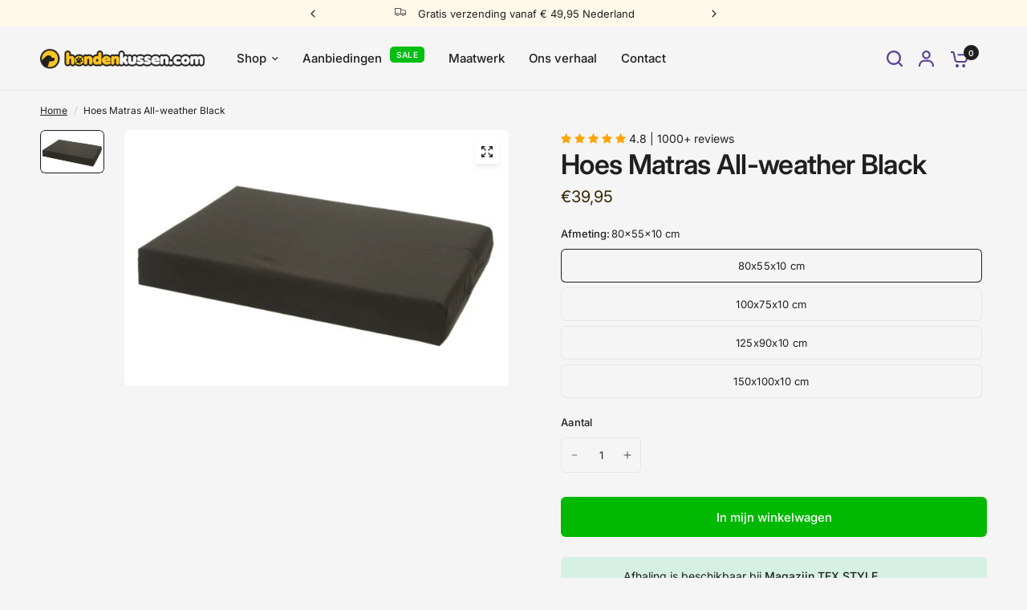

--- FILE ---
content_type: text/html; charset=utf-8
request_url: https://hondenkussen.com/products/hondenbed-matras-all-weather-black
body_size: 35524
content:
<!doctype html><html class="no-js" lang="nl" dir="ltr">
<head>
	<meta charset="utf-8">
	<meta http-equiv="X-UA-Compatible" content="IE=edge,chrome=1">
	<meta name="viewport" content="width=device-width, initial-scale=1, maximum-scale=5, viewport-fit=cover">
	<meta name="theme-color" content="#f5f5f5">
	<link rel="canonical" href="https://hondenkussen.com/products/hondenbed-matras-all-weather-black">
	<link rel="preconnect" href="https://cdn.shopify.com" crossorigin>
	<link rel="preload" as="style" href="//hondenkussen.com/cdn/shop/t/4/assets/app.css?v=121199837508744416621740472464">
<link rel="preload" as="style" href="//hondenkussen.com/cdn/shop/t/4/assets/product-grid.css?v=182556147575089601361740472465">
<link rel="preload" as="style" href="//hondenkussen.com/cdn/shop/t/4/assets/product.css?v=50599805687293665471740472465">
<link rel="preload" as="image" href="//hondenkussen.com/cdn/shop/products/orthopedisch-hondenbed-all-weather-black.jpg?v=1708348927&width=345" imagesrcset="//hondenkussen.com/cdn/shop/products/orthopedisch-hondenbed-all-weather-black.jpg?v=1708348927&width=345 345w,//hondenkussen.com/cdn/shop/products/orthopedisch-hondenbed-all-weather-black.jpg?v=1708348927&width=610 610w,//hondenkussen.com/cdn/shop/products/orthopedisch-hondenbed-all-weather-black.jpg?v=1708348927&width=1220 1220w" imagesizes="auto">




<link rel="preload" as="script" href="//hondenkussen.com/cdn/shop/t/4/assets/animations.min.js?v=147813703405119417831740472464">

<link rel="preload" as="script" href="//hondenkussen.com/cdn/shop/t/4/assets/header.js?v=6094887744313169711740472465">
<link rel="preload" as="script" href="//hondenkussen.com/cdn/shop/t/4/assets/vendor.min.js?v=3813312436454354751740472466">
<link rel="preload" as="script" href="//hondenkussen.com/cdn/shop/t/4/assets/app.js?v=91368911961534120321740472464">

<script>
window.lazySizesConfig = window.lazySizesConfig || {};
window.lazySizesConfig.expand = 250;
window.lazySizesConfig.loadMode = 1;
window.lazySizesConfig.loadHidden = false;
</script>


	<link rel="icon" type="image/png" href="//hondenkussen.com/cdn/shop/files/hondenkussen_logo_2023-v2-vierkant.png?crop=center&height=32&v=1707983804&width=32">

	<title>
	Hoes Matras All-weather Black &ndash; Hondenkussen.com
	</title>

	
	<meta name="description" content="Losse hoes orthopedisch hondenbed/matras All-weather black">
	
<link rel="preconnect" href="https://fonts.shopifycdn.com" crossorigin>

<meta property="og:site_name" content="Hondenkussen.com">
<meta property="og:url" content="https://hondenkussen.com/products/hondenbed-matras-all-weather-black">
<meta property="og:title" content="Hoes Matras All-weather Black">
<meta property="og:type" content="product">
<meta property="og:description" content="Losse hoes orthopedisch hondenbed/matras All-weather black"><meta property="og:image" content="http://hondenkussen.com/cdn/shop/products/orthopedisch-hondenbed-all-weather-black.jpg?v=1708348927">
  <meta property="og:image:secure_url" content="https://hondenkussen.com/cdn/shop/products/orthopedisch-hondenbed-all-weather-black.jpg?v=1708348927">
  <meta property="og:image:width" content="600">
  <meta property="og:image:height" content="400"><meta property="og:price:amount" content="39,95">
  <meta property="og:price:currency" content="EUR"><meta name="twitter:card" content="summary_large_image">
<meta name="twitter:title" content="Hoes Matras All-weather Black">
<meta name="twitter:description" content="Losse hoes orthopedisch hondenbed/matras All-weather black">


	<link href="//hondenkussen.com/cdn/shop/t/4/assets/app.css?v=121199837508744416621740472464" rel="stylesheet" type="text/css" media="all" />
	<link href="//hondenkussen.com/cdn/shop/t/4/assets/product-grid.css?v=182556147575089601361740472465" rel="stylesheet" type="text/css" media="all" />

	<style data-shopify>
	@font-face {
  font-family: Inter;
  font-weight: 400;
  font-style: normal;
  font-display: swap;
  src: url("//hondenkussen.com/cdn/fonts/inter/inter_n4.b2a3f24c19b4de56e8871f609e73ca7f6d2e2bb9.woff2") format("woff2"),
       url("//hondenkussen.com/cdn/fonts/inter/inter_n4.af8052d517e0c9ffac7b814872cecc27ae1fa132.woff") format("woff");
}

@font-face {
  font-family: Inter;
  font-weight: 500;
  font-style: normal;
  font-display: swap;
  src: url("//hondenkussen.com/cdn/fonts/inter/inter_n5.d7101d5e168594dd06f56f290dd759fba5431d97.woff2") format("woff2"),
       url("//hondenkussen.com/cdn/fonts/inter/inter_n5.5332a76bbd27da00474c136abb1ca3cbbf259068.woff") format("woff");
}

@font-face {
  font-family: Inter;
  font-weight: 600;
  font-style: normal;
  font-display: swap;
  src: url("//hondenkussen.com/cdn/fonts/inter/inter_n6.771af0474a71b3797eb38f3487d6fb79d43b6877.woff2") format("woff2"),
       url("//hondenkussen.com/cdn/fonts/inter/inter_n6.88c903d8f9e157d48b73b7777d0642925bcecde7.woff") format("woff");
}

@font-face {
  font-family: Inter;
  font-weight: 400;
  font-style: italic;
  font-display: swap;
  src: url("//hondenkussen.com/cdn/fonts/inter/inter_i4.feae1981dda792ab80d117249d9c7e0f1017e5b3.woff2") format("woff2"),
       url("//hondenkussen.com/cdn/fonts/inter/inter_i4.62773b7113d5e5f02c71486623cf828884c85c6e.woff") format("woff");
}

@font-face {
  font-family: Inter;
  font-weight: 600;
  font-style: italic;
  font-display: swap;
  src: url("//hondenkussen.com/cdn/fonts/inter/inter_i6.3bbe0fe1c7ee4f282f9c2e296f3e4401a48cbe19.woff2") format("woff2"),
       url("//hondenkussen.com/cdn/fonts/inter/inter_i6.8bea21f57a10d5416ddf685e2c91682ec237876d.woff") format("woff");
}


		@font-face {
  font-family: Poppins;
  font-weight: 700;
  font-style: normal;
  font-display: swap;
  src: url("//hondenkussen.com/cdn/fonts/poppins/poppins_n7.56758dcf284489feb014a026f3727f2f20a54626.woff2") format("woff2"),
       url("//hondenkussen.com/cdn/fonts/poppins/poppins_n7.f34f55d9b3d3205d2cd6f64955ff4b36f0cfd8da.woff") format("woff");
}

@font-face {
  font-family: Poppins;
  font-weight: 400;
  font-style: normal;
  font-display: swap;
  src: url("//hondenkussen.com/cdn/fonts/poppins/poppins_n4.0ba78fa5af9b0e1a374041b3ceaadf0a43b41362.woff2") format("woff2"),
       url("//hondenkussen.com/cdn/fonts/poppins/poppins_n4.214741a72ff2596839fc9760ee7a770386cf16ca.woff") format("woff");
}

h1,h2,h3,h4,h5,h6,
	.h1,.h2,.h3,.h4,.h5,.h6,
	.logolink.text-logo,
	.heading-font,
	.h1-xlarge,
	.h1-large,
	blockquote p,
	blockquote span,
	.customer-addresses .my-address .address-index {
		font-style: normal;
		font-weight: 700;
		font-family: Poppins, sans-serif;
	}
	body,
	.body-font,
	.thb-product-detail .product-title {
		font-style: normal;
		font-weight: 400;
		font-family: Inter, sans-serif;
	}
	:root {
		--mobile-swipe-width: calc(90vw - 15px);
		--grid-width: 1400px;
		--grid-width-row: 1500px;
		--font-body-scale: 1.0;
		--font-body-line-height-scale: 1.0;
		--font-body-letter-spacing: 0.0em;
		--font-announcement-scale: 1.0;
		--font-body-medium-weight: 500;
    --font-body-bold-weight: 600;
		--font-heading-scale: 1.0;
		--font-heading-line-height-scale: 1.0;
		--font-heading-letter-spacing: -0.02em;
		--font-navigation-scale: 1.0;
		--font-product-price-scale: 1.0;
		--font-product-title-scale: 1.0;
		--font-product-title-line-height-scale: 1.0;
		--button-letter-spacing: 0.0em;

		--block-border-radius: 6px;
		--button-border-radius: 6px;
		--input-border-radius: 6px;

		--bg-body: #f5f5f5;
		--bg-body-rgb: 245,245,245;
		--bg-body-darken: #ededed;
		--payment-terms-background-color: #f5f5f5;
		
		--color-body: #1f1f1f;
		--color-body-rgb: 31,31,31;
		--color-heading: #352706;
		--color-heading-rgb: 53,39,6;

		--color-accent: #00b900;
		--color-accent-hover: #009500;
		--color-accent-rgb: 0,185,0;
		--color-border: #ebebed;
		--color-form-border: #e6e6e6;
		--color-overlay-rgb: 159,163,167;

		--shopify-accelerated-checkout-button-block-size: 50px;
		--shopify-accelerated-checkout-inline-alignment: center;
		--shopify-accelerated-checkout-skeleton-animation-duration: 0.25s;
		--shopify-accelerated-checkout-button-border-radius: 6px;

		--color-drawer-bg: #ffffff;
		--color-drawer-bg-rgb: 255,255,255;

		--color-announcement-bar-text: #1f1f1f;
		--color-announcement-bar-bg: #fff9ea;

		--color-secondary-menu-text: #2c2d2e;
		--color-secondary-menu-bg: #F5F5F5;

		--color-header-bg: #f5f5f5;
		--color-header-bg-rgb: 245,245,245;
		--color-header-text: #7840de;
		--color-header-text-rgb: 120,64,222;
		--color-header-links: #1f1f1f;
		--color-header-links-rgb: 31,31,31;
		--color-header-links-hover: #7840de;
		--color-header-links-hover-rgb: 120,64,222;
		--color-header-icons: #5c4295;
		--color-header-border: #E2E2E2;

		--solid-button-background: #7840de;
		--solid-button-background-hover: #6325d5;
		--solid-button-label: #ffffff;
		--white-button-label: #2c2d2e;

		--color-price: #352706;
		--color-price-rgb: 53,39,6;
		--color-price-discounted: #229fe4;

		--color-star: #FFAA47;

		--color-inventory-instock: #279A4B;
		--color-inventory-lowstock: #e97f32;--block-shadows: 0px 4px 6px rgba(0, 0, 0, 0.08);--section-spacing-mobile: 50px;
		--section-spacing-desktop: 50px;--color-product-card-bg: #ffffff;--color-article-card-bg: #ffffff;--color-badge-text: #ffffff;
		--color-badge-sold-out: #6d6b6b;
		--color-badge-sale: #7840de;
		--color-badge-preorder: #666666;
		--badge-corner-radius: 6px;


		--color-footer-heading: #FFFFFF;
		--color-footer-heading-rgb: 255,255,255;
		--color-footer-text: #ffffff;
		--color-footer-text-rgb: 255,255,255;
		--color-footer-link: #ffffff;
		--color-footer-link-hover: #ffd79c;
		--color-footer-border: #ffffff;
		--color-footer-border-rgb: 255,255,255;
		--color-footer-bg: #352706;
	}



</style>


	<script>
		window.theme = window.theme || {};
		theme = {
			settings: {
				money_with_currency_format:"€{{amount_with_comma_separator}}",
				cart_drawer:true},
			routes: {
				root_url: '/',
				cart_url: '/cart',
				cart_add_url: '/cart/add',
				search_url: '/search',
				cart_change_url: '/cart/change',
				cart_update_url: '/cart/update',
				predictive_search_url: '/search/suggest',
			},
			variantStrings: {
        addToCart: `In mijn winkelwagen`,
        soldOut: `Uitverkocht`,
        unavailable: `Niet beschikbaar`,
        preOrder: `Vooruitbestellen`,
      },
			strings: {
				requiresTerms: `U moet akkoord gaan met de algemene voorwaarden van verkoop om af te rekenen`,
				shippingEstimatorNoResults: `Sorry, we verzenden niet naar uw adres.`,
				shippingEstimatorOneResult: `Er is één verzendtarief voor uw adres:`,
				shippingEstimatorMultipleResults: `Er zijn meerdere verzendtarieven voor uw adres:`,
				shippingEstimatorError: `Er is een of meer fouten opgetreden bij het ophalen van verzendtarieven:`
			}
		};
	</script>
	<script>window.performance && window.performance.mark && window.performance.mark('shopify.content_for_header.start');</script><meta name="google-site-verification" content="FSBnRIuYNin7UF9aQCMnG2EgYD50jg3M8UjdowaXuHw">
<meta name="facebook-domain-verification" content="b3w8tdlwyo6kw192wtllcdz2dtna10">
<meta id="shopify-digital-wallet" name="shopify-digital-wallet" content="/81425891667/digital_wallets/dialog">
<meta name="shopify-checkout-api-token" content="b9dab891080fdc3423e6709002c47ece">
<meta id="in-context-paypal-metadata" data-shop-id="81425891667" data-venmo-supported="false" data-environment="production" data-locale="nl_NL" data-paypal-v4="true" data-currency="EUR">
<link rel="alternate" type="application/json+oembed" href="https://hondenkussen.com/products/hondenbed-matras-all-weather-black.oembed">
<script async="async" src="/checkouts/internal/preloads.js?locale=nl-NL"></script>
<link rel="preconnect" href="https://shop.app" crossorigin="anonymous">
<script async="async" src="https://shop.app/checkouts/internal/preloads.js?locale=nl-NL&shop_id=81425891667" crossorigin="anonymous"></script>
<script id="apple-pay-shop-capabilities" type="application/json">{"shopId":81425891667,"countryCode":"NL","currencyCode":"EUR","merchantCapabilities":["supports3DS"],"merchantId":"gid:\/\/shopify\/Shop\/81425891667","merchantName":"Hondenkussen.com","requiredBillingContactFields":["postalAddress","email"],"requiredShippingContactFields":["postalAddress","email"],"shippingType":"shipping","supportedNetworks":["visa","maestro","masterCard","amex"],"total":{"type":"pending","label":"Hondenkussen.com","amount":"1.00"},"shopifyPaymentsEnabled":true,"supportsSubscriptions":true}</script>
<script id="shopify-features" type="application/json">{"accessToken":"b9dab891080fdc3423e6709002c47ece","betas":["rich-media-storefront-analytics"],"domain":"hondenkussen.com","predictiveSearch":true,"shopId":81425891667,"locale":"nl"}</script>
<script>var Shopify = Shopify || {};
Shopify.shop = "4d03f5-6e.myshopify.com";
Shopify.locale = "nl";
Shopify.currency = {"active":"EUR","rate":"1.0"};
Shopify.country = "NL";
Shopify.theme = {"name":"Vision 8.2.0","id":178975605075,"schema_name":"Vision","schema_version":"8.2.0","theme_store_id":2053,"role":"main"};
Shopify.theme.handle = "null";
Shopify.theme.style = {"id":null,"handle":null};
Shopify.cdnHost = "hondenkussen.com/cdn";
Shopify.routes = Shopify.routes || {};
Shopify.routes.root = "/";</script>
<script type="module">!function(o){(o.Shopify=o.Shopify||{}).modules=!0}(window);</script>
<script>!function(o){function n(){var o=[];function n(){o.push(Array.prototype.slice.apply(arguments))}return n.q=o,n}var t=o.Shopify=o.Shopify||{};t.loadFeatures=n(),t.autoloadFeatures=n()}(window);</script>
<script>
  window.ShopifyPay = window.ShopifyPay || {};
  window.ShopifyPay.apiHost = "shop.app\/pay";
  window.ShopifyPay.redirectState = null;
</script>
<script id="shop-js-analytics" type="application/json">{"pageType":"product"}</script>
<script defer="defer" async type="module" src="//hondenkussen.com/cdn/shopifycloud/shop-js/modules/v2/client.init-shop-cart-sync_C6i3jkHJ.nl.esm.js"></script>
<script defer="defer" async type="module" src="//hondenkussen.com/cdn/shopifycloud/shop-js/modules/v2/chunk.common_BswcWXXM.esm.js"></script>
<script type="module">
  await import("//hondenkussen.com/cdn/shopifycloud/shop-js/modules/v2/client.init-shop-cart-sync_C6i3jkHJ.nl.esm.js");
await import("//hondenkussen.com/cdn/shopifycloud/shop-js/modules/v2/chunk.common_BswcWXXM.esm.js");

  window.Shopify.SignInWithShop?.initShopCartSync?.({"fedCMEnabled":true,"windoidEnabled":true});

</script>
<script>
  window.Shopify = window.Shopify || {};
  if (!window.Shopify.featureAssets) window.Shopify.featureAssets = {};
  window.Shopify.featureAssets['shop-js'] = {"shop-cart-sync":["modules/v2/client.shop-cart-sync_CZ94901E.nl.esm.js","modules/v2/chunk.common_BswcWXXM.esm.js"],"init-fed-cm":["modules/v2/client.init-fed-cm_Bhxzq1Av.nl.esm.js","modules/v2/chunk.common_BswcWXXM.esm.js"],"init-windoid":["modules/v2/client.init-windoid_DaWlpY2d.nl.esm.js","modules/v2/chunk.common_BswcWXXM.esm.js"],"init-shop-email-lookup-coordinator":["modules/v2/client.init-shop-email-lookup-coordinator_gutOgwhz.nl.esm.js","modules/v2/chunk.common_BswcWXXM.esm.js"],"shop-cash-offers":["modules/v2/client.shop-cash-offers_CvzbeIcj.nl.esm.js","modules/v2/chunk.common_BswcWXXM.esm.js","modules/v2/chunk.modal_DrlAPDrt.esm.js"],"shop-button":["modules/v2/client.shop-button_C6AYsd0g.nl.esm.js","modules/v2/chunk.common_BswcWXXM.esm.js"],"shop-toast-manager":["modules/v2/client.shop-toast-manager_CNZwTRsQ.nl.esm.js","modules/v2/chunk.common_BswcWXXM.esm.js"],"avatar":["modules/v2/client.avatar_BTnouDA3.nl.esm.js"],"pay-button":["modules/v2/client.pay-button_D0CY5Z72.nl.esm.js","modules/v2/chunk.common_BswcWXXM.esm.js"],"init-shop-cart-sync":["modules/v2/client.init-shop-cart-sync_C6i3jkHJ.nl.esm.js","modules/v2/chunk.common_BswcWXXM.esm.js"],"shop-login-button":["modules/v2/client.shop-login-button_9WsqYXnS.nl.esm.js","modules/v2/chunk.common_BswcWXXM.esm.js","modules/v2/chunk.modal_DrlAPDrt.esm.js"],"init-customer-accounts-sign-up":["modules/v2/client.init-customer-accounts-sign-up_CsVy15L-.nl.esm.js","modules/v2/client.shop-login-button_9WsqYXnS.nl.esm.js","modules/v2/chunk.common_BswcWXXM.esm.js","modules/v2/chunk.modal_DrlAPDrt.esm.js"],"init-shop-for-new-customer-accounts":["modules/v2/client.init-shop-for-new-customer-accounts_BGMyI5yD.nl.esm.js","modules/v2/client.shop-login-button_9WsqYXnS.nl.esm.js","modules/v2/chunk.common_BswcWXXM.esm.js","modules/v2/chunk.modal_DrlAPDrt.esm.js"],"init-customer-accounts":["modules/v2/client.init-customer-accounts_BCKHF9sU.nl.esm.js","modules/v2/client.shop-login-button_9WsqYXnS.nl.esm.js","modules/v2/chunk.common_BswcWXXM.esm.js","modules/v2/chunk.modal_DrlAPDrt.esm.js"],"shop-follow-button":["modules/v2/client.shop-follow-button_CcVMvnCK.nl.esm.js","modules/v2/chunk.common_BswcWXXM.esm.js","modules/v2/chunk.modal_DrlAPDrt.esm.js"],"checkout-modal":["modules/v2/client.checkout-modal_DXQEEo_K.nl.esm.js","modules/v2/chunk.common_BswcWXXM.esm.js","modules/v2/chunk.modal_DrlAPDrt.esm.js"],"lead-capture":["modules/v2/client.lead-capture_DIAGFvma.nl.esm.js","modules/v2/chunk.common_BswcWXXM.esm.js","modules/v2/chunk.modal_DrlAPDrt.esm.js"],"shop-login":["modules/v2/client.shop-login_Dqs9bWtE.nl.esm.js","modules/v2/chunk.common_BswcWXXM.esm.js","modules/v2/chunk.modal_DrlAPDrt.esm.js"],"payment-terms":["modules/v2/client.payment-terms_BENis1BN.nl.esm.js","modules/v2/chunk.common_BswcWXXM.esm.js","modules/v2/chunk.modal_DrlAPDrt.esm.js"]};
</script>
<script>(function() {
  var isLoaded = false;
  function asyncLoad() {
    if (isLoaded) return;
    isLoaded = true;
    var urls = ["https:\/\/cdn1.profitmetrics.io\/D095B7DC939BF337\/shopify-bundle.js?shop=4d03f5-6e.myshopify.com","https:\/\/ecommplugins-scripts.trustpilot.com\/v2.1\/js\/header.min.js?settings=eyJrZXkiOiJDaXAxOTFXOTRBdUtUWnRpIiwicyI6Im5vbmUifQ==\u0026v=2.5\u0026shop=4d03f5-6e.myshopify.com","https:\/\/ecommplugins-scripts.trustpilot.com\/v2.1\/js\/success.min.js?settings=eyJrZXkiOiJDaXAxOTFXOTRBdUtUWnRpIiwicyI6Im5vbmUiLCJ0IjpbIm9yZGVycy9mdWxmaWxsZWQiXSwidiI6IiIsImEiOiIifQ==\u0026shop=4d03f5-6e.myshopify.com","https:\/\/ecommplugins-trustboxsettings.trustpilot.com\/4d03f5-6e.myshopify.com.js?settings=1754664920277\u0026shop=4d03f5-6e.myshopify.com"];
    for (var i = 0; i < urls.length; i++) {
      var s = document.createElement('script');
      s.type = 'text/javascript';
      s.async = true;
      s.src = urls[i];
      var x = document.getElementsByTagName('script')[0];
      x.parentNode.insertBefore(s, x);
    }
  };
  if(window.attachEvent) {
    window.attachEvent('onload', asyncLoad);
  } else {
    window.addEventListener('load', asyncLoad, false);
  }
})();</script>
<script id="__st">var __st={"a":81425891667,"offset":3600,"reqid":"b58f2f70-deb7-4bdf-9502-bff8410bdb46-1768929970","pageurl":"hondenkussen.com\/products\/hondenbed-matras-all-weather-black","u":"ac38ca5fed8c","p":"product","rtyp":"product","rid":8735853871443};</script>
<script>window.ShopifyPaypalV4VisibilityTracking = true;</script>
<script id="captcha-bootstrap">!function(){'use strict';const t='contact',e='account',n='new_comment',o=[[t,t],['blogs',n],['comments',n],[t,'customer']],c=[[e,'customer_login'],[e,'guest_login'],[e,'recover_customer_password'],[e,'create_customer']],r=t=>t.map((([t,e])=>`form[action*='/${t}']:not([data-nocaptcha='true']) input[name='form_type'][value='${e}']`)).join(','),a=t=>()=>t?[...document.querySelectorAll(t)].map((t=>t.form)):[];function s(){const t=[...o],e=r(t);return a(e)}const i='password',u='form_key',d=['recaptcha-v3-token','g-recaptcha-response','h-captcha-response',i],f=()=>{try{return window.sessionStorage}catch{return}},m='__shopify_v',_=t=>t.elements[u];function p(t,e,n=!1){try{const o=window.sessionStorage,c=JSON.parse(o.getItem(e)),{data:r}=function(t){const{data:e,action:n}=t;return t[m]||n?{data:e,action:n}:{data:t,action:n}}(c);for(const[e,n]of Object.entries(r))t.elements[e]&&(t.elements[e].value=n);n&&o.removeItem(e)}catch(o){console.error('form repopulation failed',{error:o})}}const l='form_type',E='cptcha';function T(t){t.dataset[E]=!0}const w=window,h=w.document,L='Shopify',v='ce_forms',y='captcha';let A=!1;((t,e)=>{const n=(g='f06e6c50-85a8-45c8-87d0-21a2b65856fe',I='https://cdn.shopify.com/shopifycloud/storefront-forms-hcaptcha/ce_storefront_forms_captcha_hcaptcha.v1.5.2.iife.js',D={infoText:'Beschermd door hCaptcha',privacyText:'Privacy',termsText:'Voorwaarden'},(t,e,n)=>{const o=w[L][v],c=o.bindForm;if(c)return c(t,g,e,D).then(n);var r;o.q.push([[t,g,e,D],n]),r=I,A||(h.body.append(Object.assign(h.createElement('script'),{id:'captcha-provider',async:!0,src:r})),A=!0)});var g,I,D;w[L]=w[L]||{},w[L][v]=w[L][v]||{},w[L][v].q=[],w[L][y]=w[L][y]||{},w[L][y].protect=function(t,e){n(t,void 0,e),T(t)},Object.freeze(w[L][y]),function(t,e,n,w,h,L){const[v,y,A,g]=function(t,e,n){const i=e?o:[],u=t?c:[],d=[...i,...u],f=r(d),m=r(i),_=r(d.filter((([t,e])=>n.includes(e))));return[a(f),a(m),a(_),s()]}(w,h,L),I=t=>{const e=t.target;return e instanceof HTMLFormElement?e:e&&e.form},D=t=>v().includes(t);t.addEventListener('submit',(t=>{const e=I(t);if(!e)return;const n=D(e)&&!e.dataset.hcaptchaBound&&!e.dataset.recaptchaBound,o=_(e),c=g().includes(e)&&(!o||!o.value);(n||c)&&t.preventDefault(),c&&!n&&(function(t){try{if(!f())return;!function(t){const e=f();if(!e)return;const n=_(t);if(!n)return;const o=n.value;o&&e.removeItem(o)}(t);const e=Array.from(Array(32),(()=>Math.random().toString(36)[2])).join('');!function(t,e){_(t)||t.append(Object.assign(document.createElement('input'),{type:'hidden',name:u})),t.elements[u].value=e}(t,e),function(t,e){const n=f();if(!n)return;const o=[...t.querySelectorAll(`input[type='${i}']`)].map((({name:t})=>t)),c=[...d,...o],r={};for(const[a,s]of new FormData(t).entries())c.includes(a)||(r[a]=s);n.setItem(e,JSON.stringify({[m]:1,action:t.action,data:r}))}(t,e)}catch(e){console.error('failed to persist form',e)}}(e),e.submit())}));const S=(t,e)=>{t&&!t.dataset[E]&&(n(t,e.some((e=>e===t))),T(t))};for(const o of['focusin','change'])t.addEventListener(o,(t=>{const e=I(t);D(e)&&S(e,y())}));const B=e.get('form_key'),M=e.get(l),P=B&&M;t.addEventListener('DOMContentLoaded',(()=>{const t=y();if(P)for(const e of t)e.elements[l].value===M&&p(e,B);[...new Set([...A(),...v().filter((t=>'true'===t.dataset.shopifyCaptcha))])].forEach((e=>S(e,t)))}))}(h,new URLSearchParams(w.location.search),n,t,e,['guest_login'])})(!0,!0)}();</script>
<script integrity="sha256-4kQ18oKyAcykRKYeNunJcIwy7WH5gtpwJnB7kiuLZ1E=" data-source-attribution="shopify.loadfeatures" defer="defer" src="//hondenkussen.com/cdn/shopifycloud/storefront/assets/storefront/load_feature-a0a9edcb.js" crossorigin="anonymous"></script>
<script crossorigin="anonymous" defer="defer" src="//hondenkussen.com/cdn/shopifycloud/storefront/assets/shopify_pay/storefront-65b4c6d7.js?v=20250812"></script>
<script data-source-attribution="shopify.dynamic_checkout.dynamic.init">var Shopify=Shopify||{};Shopify.PaymentButton=Shopify.PaymentButton||{isStorefrontPortableWallets:!0,init:function(){window.Shopify.PaymentButton.init=function(){};var t=document.createElement("script");t.src="https://hondenkussen.com/cdn/shopifycloud/portable-wallets/latest/portable-wallets.nl.js",t.type="module",document.head.appendChild(t)}};
</script>
<script data-source-attribution="shopify.dynamic_checkout.buyer_consent">
  function portableWalletsHideBuyerConsent(e){var t=document.getElementById("shopify-buyer-consent"),n=document.getElementById("shopify-subscription-policy-button");t&&n&&(t.classList.add("hidden"),t.setAttribute("aria-hidden","true"),n.removeEventListener("click",e))}function portableWalletsShowBuyerConsent(e){var t=document.getElementById("shopify-buyer-consent"),n=document.getElementById("shopify-subscription-policy-button");t&&n&&(t.classList.remove("hidden"),t.removeAttribute("aria-hidden"),n.addEventListener("click",e))}window.Shopify?.PaymentButton&&(window.Shopify.PaymentButton.hideBuyerConsent=portableWalletsHideBuyerConsent,window.Shopify.PaymentButton.showBuyerConsent=portableWalletsShowBuyerConsent);
</script>
<script data-source-attribution="shopify.dynamic_checkout.cart.bootstrap">document.addEventListener("DOMContentLoaded",(function(){function t(){return document.querySelector("shopify-accelerated-checkout-cart, shopify-accelerated-checkout")}if(t())Shopify.PaymentButton.init();else{new MutationObserver((function(e,n){t()&&(Shopify.PaymentButton.init(),n.disconnect())})).observe(document.body,{childList:!0,subtree:!0})}}));
</script>
<link id="shopify-accelerated-checkout-styles" rel="stylesheet" media="screen" href="https://hondenkussen.com/cdn/shopifycloud/portable-wallets/latest/accelerated-checkout-backwards-compat.css" crossorigin="anonymous">
<style id="shopify-accelerated-checkout-cart">
        #shopify-buyer-consent {
  margin-top: 1em;
  display: inline-block;
  width: 100%;
}

#shopify-buyer-consent.hidden {
  display: none;
}

#shopify-subscription-policy-button {
  background: none;
  border: none;
  padding: 0;
  text-decoration: underline;
  font-size: inherit;
  cursor: pointer;
}

#shopify-subscription-policy-button::before {
  box-shadow: none;
}

      </style>

<script>window.performance && window.performance.mark && window.performance.mark('shopify.content_for_header.end');</script> <!-- Header hook for plugins -->

	<script>document.documentElement.className = document.documentElement.className.replace('no-js', 'js');</script>
	
<!-- Hotjar Tracking Code for Hondenkussen.com -->
<script>
    (function(h,o,t,j,a,r){
        h.hj=h.hj||function(){(h.hj.q=h.hj.q||[]).push(arguments)};
        h._hjSettings={hjid:3909805,hjsv:6};
        a=o.getElementsByTagName('head')[0];
        r=o.createElement('script');r.async=1;
        r.src=t+h._hjSettings.hjid+j+h._hjSettings.hjsv;
        a.appendChild(r);
    })(window,document,'https://static.hotjar.com/c/hotjar-','.js?sv=');
</script>
  
<!-- BEGIN app block: shopify://apps/profitmetrics/blocks/head/019b0272-dcd0-785d-9894-392186bb1e9e --><script src="https://cdn.shopify.com/extensions/019bd4cb-3141-7836-bf27-3373a8e0e914/profitmetrics-70/assets/index.js" defer></script>


<!-- END app block --><script src="https://cdn.shopify.com/extensions/19689677-6488-4a31-adf3-fcf4359c5fd9/forms-2295/assets/shopify-forms-loader.js" type="text/javascript" defer="defer"></script>
<link href="https://monorail-edge.shopifysvc.com" rel="dns-prefetch">
<script>(function(){if ("sendBeacon" in navigator && "performance" in window) {try {var session_token_from_headers = performance.getEntriesByType('navigation')[0].serverTiming.find(x => x.name == '_s').description;} catch {var session_token_from_headers = undefined;}var session_cookie_matches = document.cookie.match(/_shopify_s=([^;]*)/);var session_token_from_cookie = session_cookie_matches && session_cookie_matches.length === 2 ? session_cookie_matches[1] : "";var session_token = session_token_from_headers || session_token_from_cookie || "";function handle_abandonment_event(e) {var entries = performance.getEntries().filter(function(entry) {return /monorail-edge.shopifysvc.com/.test(entry.name);});if (!window.abandonment_tracked && entries.length === 0) {window.abandonment_tracked = true;var currentMs = Date.now();var navigation_start = performance.timing.navigationStart;var payload = {shop_id: 81425891667,url: window.location.href,navigation_start,duration: currentMs - navigation_start,session_token,page_type: "product"};window.navigator.sendBeacon("https://monorail-edge.shopifysvc.com/v1/produce", JSON.stringify({schema_id: "online_store_buyer_site_abandonment/1.1",payload: payload,metadata: {event_created_at_ms: currentMs,event_sent_at_ms: currentMs}}));}}window.addEventListener('pagehide', handle_abandonment_event);}}());</script>
<script id="web-pixels-manager-setup">(function e(e,d,r,n,o){if(void 0===o&&(o={}),!Boolean(null===(a=null===(i=window.Shopify)||void 0===i?void 0:i.analytics)||void 0===a?void 0:a.replayQueue)){var i,a;window.Shopify=window.Shopify||{};var t=window.Shopify;t.analytics=t.analytics||{};var s=t.analytics;s.replayQueue=[],s.publish=function(e,d,r){return s.replayQueue.push([e,d,r]),!0};try{self.performance.mark("wpm:start")}catch(e){}var l=function(){var e={modern:/Edge?\/(1{2}[4-9]|1[2-9]\d|[2-9]\d{2}|\d{4,})\.\d+(\.\d+|)|Firefox\/(1{2}[4-9]|1[2-9]\d|[2-9]\d{2}|\d{4,})\.\d+(\.\d+|)|Chrom(ium|e)\/(9{2}|\d{3,})\.\d+(\.\d+|)|(Maci|X1{2}).+ Version\/(15\.\d+|(1[6-9]|[2-9]\d|\d{3,})\.\d+)([,.]\d+|)( \(\w+\)|)( Mobile\/\w+|) Safari\/|Chrome.+OPR\/(9{2}|\d{3,})\.\d+\.\d+|(CPU[ +]OS|iPhone[ +]OS|CPU[ +]iPhone|CPU IPhone OS|CPU iPad OS)[ +]+(15[._]\d+|(1[6-9]|[2-9]\d|\d{3,})[._]\d+)([._]\d+|)|Android:?[ /-](13[3-9]|1[4-9]\d|[2-9]\d{2}|\d{4,})(\.\d+|)(\.\d+|)|Android.+Firefox\/(13[5-9]|1[4-9]\d|[2-9]\d{2}|\d{4,})\.\d+(\.\d+|)|Android.+Chrom(ium|e)\/(13[3-9]|1[4-9]\d|[2-9]\d{2}|\d{4,})\.\d+(\.\d+|)|SamsungBrowser\/([2-9]\d|\d{3,})\.\d+/,legacy:/Edge?\/(1[6-9]|[2-9]\d|\d{3,})\.\d+(\.\d+|)|Firefox\/(5[4-9]|[6-9]\d|\d{3,})\.\d+(\.\d+|)|Chrom(ium|e)\/(5[1-9]|[6-9]\d|\d{3,})\.\d+(\.\d+|)([\d.]+$|.*Safari\/(?![\d.]+ Edge\/[\d.]+$))|(Maci|X1{2}).+ Version\/(10\.\d+|(1[1-9]|[2-9]\d|\d{3,})\.\d+)([,.]\d+|)( \(\w+\)|)( Mobile\/\w+|) Safari\/|Chrome.+OPR\/(3[89]|[4-9]\d|\d{3,})\.\d+\.\d+|(CPU[ +]OS|iPhone[ +]OS|CPU[ +]iPhone|CPU IPhone OS|CPU iPad OS)[ +]+(10[._]\d+|(1[1-9]|[2-9]\d|\d{3,})[._]\d+)([._]\d+|)|Android:?[ /-](13[3-9]|1[4-9]\d|[2-9]\d{2}|\d{4,})(\.\d+|)(\.\d+|)|Mobile Safari.+OPR\/([89]\d|\d{3,})\.\d+\.\d+|Android.+Firefox\/(13[5-9]|1[4-9]\d|[2-9]\d{2}|\d{4,})\.\d+(\.\d+|)|Android.+Chrom(ium|e)\/(13[3-9]|1[4-9]\d|[2-9]\d{2}|\d{4,})\.\d+(\.\d+|)|Android.+(UC? ?Browser|UCWEB|U3)[ /]?(15\.([5-9]|\d{2,})|(1[6-9]|[2-9]\d|\d{3,})\.\d+)\.\d+|SamsungBrowser\/(5\.\d+|([6-9]|\d{2,})\.\d+)|Android.+MQ{2}Browser\/(14(\.(9|\d{2,})|)|(1[5-9]|[2-9]\d|\d{3,})(\.\d+|))(\.\d+|)|K[Aa][Ii]OS\/(3\.\d+|([4-9]|\d{2,})\.\d+)(\.\d+|)/},d=e.modern,r=e.legacy,n=navigator.userAgent;return n.match(d)?"modern":n.match(r)?"legacy":"unknown"}(),u="modern"===l?"modern":"legacy",c=(null!=n?n:{modern:"",legacy:""})[u],f=function(e){return[e.baseUrl,"/wpm","/b",e.hashVersion,"modern"===e.buildTarget?"m":"l",".js"].join("")}({baseUrl:d,hashVersion:r,buildTarget:u}),m=function(e){var d=e.version,r=e.bundleTarget,n=e.surface,o=e.pageUrl,i=e.monorailEndpoint;return{emit:function(e){var a=e.status,t=e.errorMsg,s=(new Date).getTime(),l=JSON.stringify({metadata:{event_sent_at_ms:s},events:[{schema_id:"web_pixels_manager_load/3.1",payload:{version:d,bundle_target:r,page_url:o,status:a,surface:n,error_msg:t},metadata:{event_created_at_ms:s}}]});if(!i)return console&&console.warn&&console.warn("[Web Pixels Manager] No Monorail endpoint provided, skipping logging."),!1;try{return self.navigator.sendBeacon.bind(self.navigator)(i,l)}catch(e){}var u=new XMLHttpRequest;try{return u.open("POST",i,!0),u.setRequestHeader("Content-Type","text/plain"),u.send(l),!0}catch(e){return console&&console.warn&&console.warn("[Web Pixels Manager] Got an unhandled error while logging to Monorail."),!1}}}}({version:r,bundleTarget:l,surface:e.surface,pageUrl:self.location.href,monorailEndpoint:e.monorailEndpoint});try{o.browserTarget=l,function(e){var d=e.src,r=e.async,n=void 0===r||r,o=e.onload,i=e.onerror,a=e.sri,t=e.scriptDataAttributes,s=void 0===t?{}:t,l=document.createElement("script"),u=document.querySelector("head"),c=document.querySelector("body");if(l.async=n,l.src=d,a&&(l.integrity=a,l.crossOrigin="anonymous"),s)for(var f in s)if(Object.prototype.hasOwnProperty.call(s,f))try{l.dataset[f]=s[f]}catch(e){}if(o&&l.addEventListener("load",o),i&&l.addEventListener("error",i),u)u.appendChild(l);else{if(!c)throw new Error("Did not find a head or body element to append the script");c.appendChild(l)}}({src:f,async:!0,onload:function(){if(!function(){var e,d;return Boolean(null===(d=null===(e=window.Shopify)||void 0===e?void 0:e.analytics)||void 0===d?void 0:d.initialized)}()){var d=window.webPixelsManager.init(e)||void 0;if(d){var r=window.Shopify.analytics;r.replayQueue.forEach((function(e){var r=e[0],n=e[1],o=e[2];d.publishCustomEvent(r,n,o)})),r.replayQueue=[],r.publish=d.publishCustomEvent,r.visitor=d.visitor,r.initialized=!0}}},onerror:function(){return m.emit({status:"failed",errorMsg:"".concat(f," has failed to load")})},sri:function(e){var d=/^sha384-[A-Za-z0-9+/=]+$/;return"string"==typeof e&&d.test(e)}(c)?c:"",scriptDataAttributes:o}),m.emit({status:"loading"})}catch(e){m.emit({status:"failed",errorMsg:(null==e?void 0:e.message)||"Unknown error"})}}})({shopId: 81425891667,storefrontBaseUrl: "https://hondenkussen.com",extensionsBaseUrl: "https://extensions.shopifycdn.com/cdn/shopifycloud/web-pixels-manager",monorailEndpoint: "https://monorail-edge.shopifysvc.com/unstable/produce_batch",surface: "storefront-renderer",enabledBetaFlags: ["2dca8a86"],webPixelsConfigList: [{"id":"3688431955","configuration":"{\"ti\":\"187224554\",\"endpoint\":\"https:\/\/bat.bing.com\/action\/0\"}","eventPayloadVersion":"v1","runtimeContext":"STRICT","scriptVersion":"5ee93563fe31b11d2d65e2f09a5229dc","type":"APP","apiClientId":2997493,"privacyPurposes":["ANALYTICS","MARKETING","SALE_OF_DATA"],"dataSharingAdjustments":{"protectedCustomerApprovalScopes":["read_customer_personal_data"]}},{"id":"946045267","configuration":"{\"config\":\"{\\\"google_tag_ids\\\":[\\\"G-KFSMRBKY1L\\\",\\\"AW-855840092\\\",\\\"GT-WPFLWT5G\\\"],\\\"target_country\\\":\\\"NL\\\",\\\"gtag_events\\\":[{\\\"type\\\":\\\"begin_checkout\\\",\\\"action_label\\\":[\\\"G-KFSMRBKY1L\\\",\\\"AW-855840092\\\/ZA17CKHAmssaENyqjJgD\\\"]},{\\\"type\\\":\\\"search\\\",\\\"action_label\\\":[\\\"G-KFSMRBKY1L\\\",\\\"AW-855840092\\\/6QsICJvAmssaENyqjJgD\\\"]},{\\\"type\\\":\\\"view_item\\\",\\\"action_label\\\":[\\\"G-KFSMRBKY1L\\\",\\\"AW-855840092\\\/CKS5CJjAmssaENyqjJgD\\\",\\\"MC-PDLGDM2K0E\\\"]},{\\\"type\\\":\\\"purchase\\\",\\\"action_label\\\":[\\\"G-KFSMRBKY1L\\\",\\\"AW-855840092\\\/87FmCJLAmssaENyqjJgD\\\",\\\"MC-PDLGDM2K0E\\\"]},{\\\"type\\\":\\\"page_view\\\",\\\"action_label\\\":[\\\"G-KFSMRBKY1L\\\",\\\"AW-855840092\\\/RzGkCJXAmssaENyqjJgD\\\",\\\"MC-PDLGDM2K0E\\\"]},{\\\"type\\\":\\\"add_payment_info\\\",\\\"action_label\\\":[\\\"G-KFSMRBKY1L\\\",\\\"AW-855840092\\\/k_CtCNH5mssaENyqjJgD\\\"]},{\\\"type\\\":\\\"add_to_cart\\\",\\\"action_label\\\":[\\\"G-KFSMRBKY1L\\\",\\\"AW-855840092\\\/umGyCJ7AmssaENyqjJgD\\\"]}],\\\"enable_monitoring_mode\\\":false}\"}","eventPayloadVersion":"v1","runtimeContext":"OPEN","scriptVersion":"b2a88bafab3e21179ed38636efcd8a93","type":"APP","apiClientId":1780363,"privacyPurposes":[],"dataSharingAdjustments":{"protectedCustomerApprovalScopes":["read_customer_address","read_customer_email","read_customer_name","read_customer_personal_data","read_customer_phone"]}},{"id":"471499091","configuration":"{\"pixel_id\":\"1072677891484314\",\"pixel_type\":\"facebook_pixel\"}","eventPayloadVersion":"v1","runtimeContext":"OPEN","scriptVersion":"ca16bc87fe92b6042fbaa3acc2fbdaa6","type":"APP","apiClientId":2329312,"privacyPurposes":["ANALYTICS","MARKETING","SALE_OF_DATA"],"dataSharingAdjustments":{"protectedCustomerApprovalScopes":["read_customer_address","read_customer_email","read_customer_name","read_customer_personal_data","read_customer_phone"]}},{"id":"139231571","eventPayloadVersion":"1","runtimeContext":"LAX","scriptVersion":"1","type":"CUSTOM","privacyPurposes":[],"name":"PM - Script"},{"id":"139264339","eventPayloadVersion":"1","runtimeContext":"LAX","scriptVersion":"1","type":"CUSTOM","privacyPurposes":[],"name":"PM - Conversion Booste"},{"id":"151224659","eventPayloadVersion":"1","runtimeContext":"LAX","scriptVersion":"1","type":"CUSTOM","privacyPurposes":[],"name":"PM - Google Analytics 4"},{"id":"281542995","eventPayloadVersion":"1","runtimeContext":"LAX","scriptVersion":"1","type":"CUSTOM","privacyPurposes":["ANALYTICS","MARKETING","SALE_OF_DATA"],"name":"UET Tag"},{"id":"shopify-app-pixel","configuration":"{}","eventPayloadVersion":"v1","runtimeContext":"STRICT","scriptVersion":"0450","apiClientId":"shopify-pixel","type":"APP","privacyPurposes":["ANALYTICS","MARKETING"]},{"id":"shopify-custom-pixel","eventPayloadVersion":"v1","runtimeContext":"LAX","scriptVersion":"0450","apiClientId":"shopify-pixel","type":"CUSTOM","privacyPurposes":["ANALYTICS","MARKETING"]}],isMerchantRequest: false,initData: {"shop":{"name":"Hondenkussen.com","paymentSettings":{"currencyCode":"EUR"},"myshopifyDomain":"4d03f5-6e.myshopify.com","countryCode":"NL","storefrontUrl":"https:\/\/hondenkussen.com"},"customer":null,"cart":null,"checkout":null,"productVariants":[{"price":{"amount":39.95,"currencyCode":"EUR"},"product":{"title":"Hoes Matras All-weather Black","vendor":"Hondenkussen.com","id":"8735853871443","untranslatedTitle":"Hoes Matras All-weather Black","url":"\/products\/hondenbed-matras-all-weather-black","type":""},"id":"47702104015187","image":{"src":"\/\/hondenkussen.com\/cdn\/shop\/products\/orthopedisch-hondenbed-all-weather-black.jpg?v=1708348927"},"sku":"7HORTH1-AW-BLK","title":"80x55x10 cm","untranslatedTitle":"80x55x10 cm"},{"price":{"amount":55.95,"currencyCode":"EUR"},"product":{"title":"Hoes Matras All-weather Black","vendor":"Hondenkussen.com","id":"8735853871443","untranslatedTitle":"Hoes Matras All-weather Black","url":"\/products\/hondenbed-matras-all-weather-black","type":""},"id":"47702104047955","image":{"src":"\/\/hondenkussen.com\/cdn\/shop\/products\/orthopedisch-hondenbed-all-weather-black.jpg?v=1708348927"},"sku":"7HORTH2-AW-BLK","title":"100x75x10 cm","untranslatedTitle":"100x75x10 cm"},{"price":{"amount":60.95,"currencyCode":"EUR"},"product":{"title":"Hoes Matras All-weather Black","vendor":"Hondenkussen.com","id":"8735853871443","untranslatedTitle":"Hoes Matras All-weather Black","url":"\/products\/hondenbed-matras-all-weather-black","type":""},"id":"47702104080723","image":{"src":"\/\/hondenkussen.com\/cdn\/shop\/products\/orthopedisch-hondenbed-all-weather-black.jpg?v=1708348927"},"sku":"7HORTH3-AW-BLK","title":"125x90x10 cm","untranslatedTitle":"125x90x10 cm"},{"price":{"amount":74.95,"currencyCode":"EUR"},"product":{"title":"Hoes Matras All-weather Black","vendor":"Hondenkussen.com","id":"8735853871443","untranslatedTitle":"Hoes Matras All-weather Black","url":"\/products\/hondenbed-matras-all-weather-black","type":""},"id":"47702104113491","image":{"src":"\/\/hondenkussen.com\/cdn\/shop\/products\/orthopedisch-hondenbed-all-weather-black.jpg?v=1708348927"},"sku":"7HORTH4-AW-BLK","title":"150x100x10 cm","untranslatedTitle":"150x100x10 cm"}],"purchasingCompany":null},},"https://hondenkussen.com/cdn","fcfee988w5aeb613cpc8e4bc33m6693e112",{"modern":"","legacy":""},{"shopId":"81425891667","storefrontBaseUrl":"https:\/\/hondenkussen.com","extensionBaseUrl":"https:\/\/extensions.shopifycdn.com\/cdn\/shopifycloud\/web-pixels-manager","surface":"storefront-renderer","enabledBetaFlags":"[\"2dca8a86\"]","isMerchantRequest":"false","hashVersion":"fcfee988w5aeb613cpc8e4bc33m6693e112","publish":"custom","events":"[[\"page_viewed\",{}],[\"product_viewed\",{\"productVariant\":{\"price\":{\"amount\":39.95,\"currencyCode\":\"EUR\"},\"product\":{\"title\":\"Hoes Matras All-weather Black\",\"vendor\":\"Hondenkussen.com\",\"id\":\"8735853871443\",\"untranslatedTitle\":\"Hoes Matras All-weather Black\",\"url\":\"\/products\/hondenbed-matras-all-weather-black\",\"type\":\"\"},\"id\":\"47702104015187\",\"image\":{\"src\":\"\/\/hondenkussen.com\/cdn\/shop\/products\/orthopedisch-hondenbed-all-weather-black.jpg?v=1708348927\"},\"sku\":\"7HORTH1-AW-BLK\",\"title\":\"80x55x10 cm\",\"untranslatedTitle\":\"80x55x10 cm\"}}]]"});</script><script>
  window.ShopifyAnalytics = window.ShopifyAnalytics || {};
  window.ShopifyAnalytics.meta = window.ShopifyAnalytics.meta || {};
  window.ShopifyAnalytics.meta.currency = 'EUR';
  var meta = {"product":{"id":8735853871443,"gid":"gid:\/\/shopify\/Product\/8735853871443","vendor":"Hondenkussen.com","type":"","handle":"hondenbed-matras-all-weather-black","variants":[{"id":47702104015187,"price":3995,"name":"Hoes Matras All-weather Black - 80x55x10 cm","public_title":"80x55x10 cm","sku":"7HORTH1-AW-BLK"},{"id":47702104047955,"price":5595,"name":"Hoes Matras All-weather Black - 100x75x10 cm","public_title":"100x75x10 cm","sku":"7HORTH2-AW-BLK"},{"id":47702104080723,"price":6095,"name":"Hoes Matras All-weather Black - 125x90x10 cm","public_title":"125x90x10 cm","sku":"7HORTH3-AW-BLK"},{"id":47702104113491,"price":7495,"name":"Hoes Matras All-weather Black - 150x100x10 cm","public_title":"150x100x10 cm","sku":"7HORTH4-AW-BLK"}],"remote":false},"page":{"pageType":"product","resourceType":"product","resourceId":8735853871443,"requestId":"b58f2f70-deb7-4bdf-9502-bff8410bdb46-1768929970"}};
  for (var attr in meta) {
    window.ShopifyAnalytics.meta[attr] = meta[attr];
  }
</script>
<script class="analytics">
  (function () {
    var customDocumentWrite = function(content) {
      var jquery = null;

      if (window.jQuery) {
        jquery = window.jQuery;
      } else if (window.Checkout && window.Checkout.$) {
        jquery = window.Checkout.$;
      }

      if (jquery) {
        jquery('body').append(content);
      }
    };

    var hasLoggedConversion = function(token) {
      if (token) {
        return document.cookie.indexOf('loggedConversion=' + token) !== -1;
      }
      return false;
    }

    var setCookieIfConversion = function(token) {
      if (token) {
        var twoMonthsFromNow = new Date(Date.now());
        twoMonthsFromNow.setMonth(twoMonthsFromNow.getMonth() + 2);

        document.cookie = 'loggedConversion=' + token + '; expires=' + twoMonthsFromNow;
      }
    }

    var trekkie = window.ShopifyAnalytics.lib = window.trekkie = window.trekkie || [];
    if (trekkie.integrations) {
      return;
    }
    trekkie.methods = [
      'identify',
      'page',
      'ready',
      'track',
      'trackForm',
      'trackLink'
    ];
    trekkie.factory = function(method) {
      return function() {
        var args = Array.prototype.slice.call(arguments);
        args.unshift(method);
        trekkie.push(args);
        return trekkie;
      };
    };
    for (var i = 0; i < trekkie.methods.length; i++) {
      var key = trekkie.methods[i];
      trekkie[key] = trekkie.factory(key);
    }
    trekkie.load = function(config) {
      trekkie.config = config || {};
      trekkie.config.initialDocumentCookie = document.cookie;
      var first = document.getElementsByTagName('script')[0];
      var script = document.createElement('script');
      script.type = 'text/javascript';
      script.onerror = function(e) {
        var scriptFallback = document.createElement('script');
        scriptFallback.type = 'text/javascript';
        scriptFallback.onerror = function(error) {
                var Monorail = {
      produce: function produce(monorailDomain, schemaId, payload) {
        var currentMs = new Date().getTime();
        var event = {
          schema_id: schemaId,
          payload: payload,
          metadata: {
            event_created_at_ms: currentMs,
            event_sent_at_ms: currentMs
          }
        };
        return Monorail.sendRequest("https://" + monorailDomain + "/v1/produce", JSON.stringify(event));
      },
      sendRequest: function sendRequest(endpointUrl, payload) {
        // Try the sendBeacon API
        if (window && window.navigator && typeof window.navigator.sendBeacon === 'function' && typeof window.Blob === 'function' && !Monorail.isIos12()) {
          var blobData = new window.Blob([payload], {
            type: 'text/plain'
          });

          if (window.navigator.sendBeacon(endpointUrl, blobData)) {
            return true;
          } // sendBeacon was not successful

        } // XHR beacon

        var xhr = new XMLHttpRequest();

        try {
          xhr.open('POST', endpointUrl);
          xhr.setRequestHeader('Content-Type', 'text/plain');
          xhr.send(payload);
        } catch (e) {
          console.log(e);
        }

        return false;
      },
      isIos12: function isIos12() {
        return window.navigator.userAgent.lastIndexOf('iPhone; CPU iPhone OS 12_') !== -1 || window.navigator.userAgent.lastIndexOf('iPad; CPU OS 12_') !== -1;
      }
    };
    Monorail.produce('monorail-edge.shopifysvc.com',
      'trekkie_storefront_load_errors/1.1',
      {shop_id: 81425891667,
      theme_id: 178975605075,
      app_name: "storefront",
      context_url: window.location.href,
      source_url: "//hondenkussen.com/cdn/s/trekkie.storefront.cd680fe47e6c39ca5d5df5f0a32d569bc48c0f27.min.js"});

        };
        scriptFallback.async = true;
        scriptFallback.src = '//hondenkussen.com/cdn/s/trekkie.storefront.cd680fe47e6c39ca5d5df5f0a32d569bc48c0f27.min.js';
        first.parentNode.insertBefore(scriptFallback, first);
      };
      script.async = true;
      script.src = '//hondenkussen.com/cdn/s/trekkie.storefront.cd680fe47e6c39ca5d5df5f0a32d569bc48c0f27.min.js';
      first.parentNode.insertBefore(script, first);
    };
    trekkie.load(
      {"Trekkie":{"appName":"storefront","development":false,"defaultAttributes":{"shopId":81425891667,"isMerchantRequest":null,"themeId":178975605075,"themeCityHash":"7858069318259102796","contentLanguage":"nl","currency":"EUR","eventMetadataId":"692880fe-5ea4-4237-a9a7-60d1a996e3b8"},"isServerSideCookieWritingEnabled":true,"monorailRegion":"shop_domain","enabledBetaFlags":["65f19447"]},"Session Attribution":{},"S2S":{"facebookCapiEnabled":true,"source":"trekkie-storefront-renderer","apiClientId":580111}}
    );

    var loaded = false;
    trekkie.ready(function() {
      if (loaded) return;
      loaded = true;

      window.ShopifyAnalytics.lib = window.trekkie;

      var originalDocumentWrite = document.write;
      document.write = customDocumentWrite;
      try { window.ShopifyAnalytics.merchantGoogleAnalytics.call(this); } catch(error) {};
      document.write = originalDocumentWrite;

      window.ShopifyAnalytics.lib.page(null,{"pageType":"product","resourceType":"product","resourceId":8735853871443,"requestId":"b58f2f70-deb7-4bdf-9502-bff8410bdb46-1768929970","shopifyEmitted":true});

      var match = window.location.pathname.match(/checkouts\/(.+)\/(thank_you|post_purchase)/)
      var token = match? match[1]: undefined;
      if (!hasLoggedConversion(token)) {
        setCookieIfConversion(token);
        window.ShopifyAnalytics.lib.track("Viewed Product",{"currency":"EUR","variantId":47702104015187,"productId":8735853871443,"productGid":"gid:\/\/shopify\/Product\/8735853871443","name":"Hoes Matras All-weather Black - 80x55x10 cm","price":"39.95","sku":"7HORTH1-AW-BLK","brand":"Hondenkussen.com","variant":"80x55x10 cm","category":"","nonInteraction":true,"remote":false},undefined,undefined,{"shopifyEmitted":true});
      window.ShopifyAnalytics.lib.track("monorail:\/\/trekkie_storefront_viewed_product\/1.1",{"currency":"EUR","variantId":47702104015187,"productId":8735853871443,"productGid":"gid:\/\/shopify\/Product\/8735853871443","name":"Hoes Matras All-weather Black - 80x55x10 cm","price":"39.95","sku":"7HORTH1-AW-BLK","brand":"Hondenkussen.com","variant":"80x55x10 cm","category":"","nonInteraction":true,"remote":false,"referer":"https:\/\/hondenkussen.com\/products\/hondenbed-matras-all-weather-black"});
      }
    });


        var eventsListenerScript = document.createElement('script');
        eventsListenerScript.async = true;
        eventsListenerScript.src = "//hondenkussen.com/cdn/shopifycloud/storefront/assets/shop_events_listener-3da45d37.js";
        document.getElementsByTagName('head')[0].appendChild(eventsListenerScript);

})();</script>
<script
  defer
  src="https://hondenkussen.com/cdn/shopifycloud/perf-kit/shopify-perf-kit-3.0.4.min.js"
  data-application="storefront-renderer"
  data-shop-id="81425891667"
  data-render-region="gcp-us-east1"
  data-page-type="product"
  data-theme-instance-id="178975605075"
  data-theme-name="Vision"
  data-theme-version="8.2.0"
  data-monorail-region="shop_domain"
  data-resource-timing-sampling-rate="10"
  data-shs="true"
  data-shs-beacon="true"
  data-shs-export-with-fetch="true"
  data-shs-logs-sample-rate="1"
  data-shs-beacon-endpoint="https://hondenkussen.com/api/collect"
></script>
</head>
<body class="animations-true button-uppercase-false navigation-uppercase-false product-card-spacing-small article-card-spacing-large compare-false template-product template-product">
	<a class="screen-reader-shortcut" href="#main-content">Meteen naar de content</a>
	<div id="wrapper"><!-- BEGIN sections: header-group -->
<div id="shopify-section-sections--24742927139155__announcement-bar" class="shopify-section shopify-section-group-header-group announcement-bar-section"><link href="//hondenkussen.com/cdn/shop/t/4/assets/announcement-bar.css?v=102745717212446753261740472464" rel="stylesheet" type="text/css" media="all" /><div class="announcement-bar" style="--color-announcement-bar-text: #1f1f1f; --color-announcement-bar-bg: #fff9ea;">
			<div class="announcement-bar--inner direction-left announcement-bar--carousel" style="--marquee-speed: 20s"><slide-show class="carousel announcement-bar--use-colors-false" data-autoplay="5000"><div class="announcement-bar--item carousel__slide" data-color="#1f1f1f" data-bg="#3f72e5" ><svg class="icon icon-accordion color-foreground-" aria-hidden="true" focusable="false" role="presentation" xmlns="http://www.w3.org/2000/svg" width="20" height="20" viewBox="0 0 20 20"><path d="M0 3.75156C0 3.47454 0.224196 3.24997 0.500755 3.24997H10.647C10.9235 3.24997 11.1477 3.47454 11.1477 3.75156V5.07505V5.63362V6.10938V13.6616C10.9427 14.0067 10.8813 14.1101 10.5516 14.6648L7.22339 14.6646V13.6614H10.1462V4.25316H1.00151V13.6614H2.6842V14.6646H0.500755C0.224196 14.6646 0 14.44 0 14.163V3.75156Z"/>
      <path d="M18.9985 8.08376L11.1477 6.10938V5.07505L19.6212 7.20603C19.8439 7.26203 20 7.46255 20 7.69253V14.1631C20 14.4401 19.7758 14.6647 19.4992 14.6647H17.3071V13.6615H18.9985V8.08376ZM11.1477 13.6616L13.3442 13.6615L13.3443 14.6647L10.5516 14.6648L11.1477 13.6616Z"/>
      <path d="M7.71269 14.1854C7.71269 15.6018 6.56643 16.75 5.15245 16.75C3.73847 16.75 2.59221 15.6018 2.59221 14.1854C2.59221 12.7691 3.73847 11.6209 5.15245 11.6209C6.56643 11.6209 7.71269 12.7691 7.71269 14.1854ZM5.15245 15.7468C6.01331 15.7468 6.71118 15.0478 6.71118 14.1854C6.71118 13.3231 6.01331 12.6241 5.15245 12.6241C4.29159 12.6241 3.59372 13.3231 3.59372 14.1854C3.59372 15.0478 4.29159 15.7468 5.15245 15.7468Z"/>
      <path d="M17.5196 14.1854C17.5196 15.6018 16.3733 16.75 14.9593 16.75C13.5454 16.75 12.3991 15.6018 12.3991 14.1854C12.3991 12.7691 13.5454 11.6209 14.9593 11.6209C16.3733 11.6209 17.5196 12.7691 17.5196 14.1854ZM14.9593 15.7468C15.8202 15.7468 16.5181 15.0478 16.5181 14.1854C16.5181 13.3231 15.8202 12.6241 14.9593 12.6241C14.0985 12.6241 13.4006 13.3231 13.4006 14.1854C13.4006 15.0478 14.0985 15.7468 14.9593 15.7468Z"/></svg>Gratis verzending vanaf € 49,95 Nederland</div><div class="announcement-bar--item carousel__slide" data-color="#1f1f1f" data-bg="#3f72e5" ><svg class="icon icon-accordion color-foreground-" aria-hidden="true" focusable="false" role="presentation" xmlns="http://www.w3.org/2000/svg" width="20" height="20" viewBox="0 0 20 20"><path d="M18.9836 5.32852L14.6715 1.01638L1.01638 14.6715L5.32852 18.9836L18.9836 5.32852ZM15.3902 0.297691C14.9933 -0.0992303 14.3497 -0.0992303 13.9528 0.297691L0.297691 13.9528C-0.0992301 14.3497 -0.0992305 14.9932 0.297691 15.3902L4.60983 19.7023C5.00675 20.0992 5.65029 20.0992 6.04721 19.7023L19.7023 6.04721C20.0992 5.65029 20.0992 5.00675 19.7023 4.60983L15.3902 0.297691Z" fill-rule="evenodd"/>
      <path d="M11.7863 2.67056C11.9848 2.4721 12.3065 2.4721 12.505 2.67056L14.4237 4.58927C14.6222 4.78774 14.6222 5.1095 14.4237 5.30796C14.2252 5.50642 13.9035 5.50642 13.705 5.30796L11.7863 3.38925C11.5878 3.19079 11.5878 2.86902 11.7863 2.67056Z"/>
      <path d="M8.93891 5.36331C9.13737 5.16485 9.45914 5.16485 9.6576 5.36331L11.5763 7.28202C11.7748 7.48048 11.7748 7.80225 11.5763 8.00071C11.3779 8.19917 11.0561 8.19917 10.8576 8.00071L8.93891 6.082C8.74045 5.88354 8.74045 5.56177 8.93891 5.36331Z"/>
      <path d="M6.24307 8.20742C6.44153 8.00896 6.76329 8.00896 6.96175 8.20742L8.88047 10.1261C9.07893 10.3246 9.07893 10.6464 8.88047 10.8448C8.68201 11.0433 8.36024 11.0433 8.16178 10.8448L6.24307 8.92611C6.0446 8.72765 6.0446 8.40588 6.24307 8.20742Z"/>
      <path d="M3.37296 10.8776C3.57142 10.6791 3.89319 10.6791 4.09165 10.8776L6.01036 12.7963C6.20882 12.9948 6.20882 13.3165 6.01036 13.515C5.8119 13.7134 5.49013 13.7134 5.29167 13.515L3.37296 11.5963C3.1745 11.3978 3.1745 11.076 3.37296 10.8776Z"/></svg>Ook voor maatwerk</div><div class="announcement-bar--item carousel__slide" data-color="#1f1f1f" data-bg="#3f72e5" ><svg class="icon icon-accordion color-foreground-" aria-hidden="true" focusable="false" role="presentation" xmlns="http://www.w3.org/2000/svg" width="20" height="20" viewBox="0 0 20 20"><path d="M4.34392 7.16368C4.01559 6.62807 3.5917 6.36975 3.21922 6.39495C2.73316 6.42785 2.45795 6.58174 2.30073 6.74933C2.14054 6.92007 2.05037 7.16105 2.04138 7.46193C2.02254 8.09186 2.36617 8.81926 2.81281 9.17768C3.09955 9.40778 3.55864 9.54479 3.95773 9.4945C4.32171 9.44864 4.59366 9.26185 4.68772 8.84687C4.80166 8.34416 4.66637 7.68972 4.34392 7.16368ZM5.19648 6.64106C5.62446 7.33924 5.84642 8.25859 5.66298 9.06792C5.45965 9.96498 4.78605 10.398 4.08274 10.4867C3.41454 10.5708 2.68459 10.357 2.18694 9.95761C1.49068 9.39888 1.0138 8.36924 1.04182 7.43204C1.05626 6.94936 1.20637 6.45426 1.57143 6.06513C1.93946 5.67284 2.47446 5.44307 3.15171 5.39724C4.05461 5.33615 4.77437 5.95246 5.19648 6.64106Z" />
      <path d="M7.14946 1.68176C6.9184 1.59371 6.62261 1.70407 6.49559 1.9565C6.22812 2.48805 6.083 3.36616 6.18378 4.10853C6.35261 5.35217 7.25625 5.71812 7.70271 5.65305C7.86816 5.62894 8.12274 5.47614 8.31293 5.14915C8.49419 4.83751 8.59089 4.40403 8.47246 3.90187C8.36055 3.42733 8.19106 2.91836 7.95574 2.49796C7.7165 2.07056 7.44271 1.79351 7.14946 1.68176ZM5.6023 1.50701C5.94378 0.828378 6.76265 0.464216 7.50555 0.747312C8.11181 0.978337 8.53571 1.48675 8.82834 2.00952C9.12489 2.5393 9.32145 3.14522 9.44576 3.67233C9.62415 4.42875 9.48453 5.12377 9.17735 5.65192C8.87909 6.16472 8.39313 6.563 7.84693 6.6426C6.80439 6.79453 5.43013 5.99077 5.19287 4.24305C5.06802 3.32337 5.23428 2.23839 5.6023 1.50701Z" />
      <path d="M12.6907 1.80274C12.3355 1.97062 12.0017 2.33008 11.8476 2.75928C11.6133 3.41213 11.5804 4.12275 11.9972 4.77771C12.1956 5.08948 12.3753 5.24649 12.5141 5.32269C12.6452 5.39474 12.7606 5.40672 12.8697 5.38874C13.119 5.34765 13.3959 5.13462 13.6039 4.86582C13.6354 4.82509 13.6668 4.77061 13.706 4.68927C13.7204 4.65945 13.7348 4.62961 13.7492 4.59974C13.8655 4.35944 13.9828 4.11688 14.0737 3.86325C14.1756 3.57906 14.2289 3.32057 14.2137 3.09192C14.192 2.76518 13.9579 2.26203 13.5735 1.8984C13.333 1.67099 13.0297 1.64254 12.6907 1.80274ZM12.2635 0.898617C12.8842 0.605286 13.6539 0.598007 14.2606 1.1719C14.7883 1.67098 15.1698 2.39777 15.2115 3.02563C15.2396 3.44739 15.1396 3.85347 15.015 4.20081C14.9048 4.50815 14.7632 4.80049 14.649 5.03616C14.6345 5.0661 14.6205 5.09513 14.607 5.12316C14.5566 5.2278 14.4896 5.35525 14.3948 5.47779C14.1224 5.82976 13.6457 6.27432 13.0323 6.37543C12.7101 6.42854 12.3669 6.38277 12.0326 6.19918C11.706 6.01974 11.4135 5.72323 11.1535 5.31458C10.5193 4.31806 10.6049 3.26144 10.9064 2.4214C11.1464 1.75307 11.659 1.18427 12.2635 0.898617Z" />
      <path d="M17.6809 6.04621C17.5007 5.91767 17.2317 5.89108 16.9698 6.00071C16.4976 6.19832 16.0025 6.58528 15.8248 7.18311C15.6412 7.8004 15.7046 8.22074 15.8297 8.46804C15.9512 8.70832 16.1477 8.82666 16.3584 8.84523C16.6985 8.87521 17.0562 8.86118 17.3579 8.69638C17.6345 8.54529 17.9513 8.21835 18.1143 7.42891C18.1984 7.02206 18.1528 6.73097 18.0669 6.52401C17.9799 6.31413 17.8378 6.15805 17.6809 6.04621ZM16.5837 5.07824C17.1051 4.86005 17.7504 4.86756 18.2615 5.232C18.5443 5.43362 18.8203 5.73017 18.9907 6.14097C19.1622 6.5547 19.2132 7.05235 19.0937 7.63117C18.8855 8.63918 18.4276 9.25149 17.8373 9.57397C17.2721 9.88275 16.6707 9.87663 16.2706 9.84137C15.7087 9.79184 15.2116 9.46185 14.9373 8.91931C14.6665 8.3838 14.6317 7.68684 14.8662 6.8981C15.1592 5.91277 15.9478 5.34435 16.5837 5.07824Z" />
      <path d="M10.2255 15.5337L11.4477 16.756C12.4796 17.7879 14.1526 17.7879 15.1845 16.756C16.2164 15.7241 16.2164 14.051 15.1845 13.0191L10.2255 8.06003L5.26638 13.0191C4.23448 14.051 4.23448 15.7241 5.26638 16.756C6.29828 17.7879 7.97134 17.7879 9.00324 16.756L10.2255 15.5337ZM10.9326 7.35292L15.8916 12.312C17.3141 13.7344 17.3141 16.0406 15.8916 17.4631C14.4692 18.8855 12.163 18.8855 10.7406 17.4631L10.2255 16.948L9.71034 17.4631C8.28792 18.8855 5.9817 18.8855 4.55927 17.4631C3.13685 16.0406 3.13685 13.7344 4.55927 12.312L9.51834 7.35292C9.90887 6.9624 10.542 6.9624 10.9326 7.35292Z" /></svg>Meer dan 500 producten voor jouw viervoeter</div><div class="flickity-nav flickity-prev" tabindex="0"><svg width="6" height="10" viewBox="0 0 6 10" fill="none" xmlns="http://www.w3.org/2000/svg">
<path d="M5 1L1 5L5 9" stroke="var(--color-accent)" stroke-width="1.2" stroke-linecap="round" stroke-linejoin="round"/>
</svg></div>
						<div class="flickity-nav flickity-next" tabindex="0"><svg width="6" height="10" viewBox="0 0 6 10" fill="none" xmlns="http://www.w3.org/2000/svg">
<path d="M1 1L5 5L1 9" stroke="var(--color-accent)" stroke-width="1.2" stroke-linecap="round" stroke-linejoin="round"/>
</svg>
</div></slide-show></div>
		</div>
</div><div id="shopify-section-sections--24742927139155__header" class="shopify-section shopify-section-group-header-group header-section"><theme-header
  id="header"
  class="header style2 header--shadow-small transparent--false header-sticky--active"
>
  <div class="header--inner"><div class="thb-header-mobile-left">
	<details class="mobile-toggle-wrapper">
	<summary class="mobile-toggle">
		<span></span>
		<span></span>
		<span></span>
	</summary><nav id="mobile-menu" class="mobile-menu-drawer" role="dialog" tabindex="-1">
	<div class="mobile-menu-drawer--inner"><ul class="mobile-menu"><li><details class="link-container">
							<summary class="parent-link">Shop<span class="link-forward"><svg width="8" height="14" viewBox="0 0 8 14" fill="none" xmlns="http://www.w3.org/2000/svg">
<path d="M0.999999 13L7 7L1 1" stroke="var(--color-header-links, --color-accent)" stroke-width="1.3" stroke-linecap="round" stroke-linejoin="round"/>
</svg></span></summary>
							<ul class="sub-menu">
								<li class="parent-link-back">
									<button class="parent-link-back--button"><span><svg width="6" height="10" viewBox="0 0 6 10" fill="none" xmlns="http://www.w3.org/2000/svg">
<path d="M5 9L1 5L5 1" stroke="var(--color-header-links, --color-accent)" stroke-width="1.3" stroke-linecap="round" stroke-linejoin="round"/>
</svg></span> Shop</button>
								</li><li><details class="link-container">
													<summary>Slaapcomfort<span class="link-forward"><svg width="8" height="14" viewBox="0 0 8 14" fill="none" xmlns="http://www.w3.org/2000/svg">
<path d="M0.999999 13L7 7L1 1" stroke="var(--color-header-links, --color-accent)" stroke-width="1.3" stroke-linecap="round" stroke-linejoin="round"/>
</svg></span></summary>
													<ul class="sub-menu" tabindex="-1">
														<li class="parent-link-back">
															<button class="parent-link-back--button"><span><svg width="6" height="10" viewBox="0 0 6 10" fill="none" xmlns="http://www.w3.org/2000/svg">
<path d="M5 9L1 5L5 1" stroke="var(--color-header-links, --color-accent)" stroke-width="1.3" stroke-linecap="round" stroke-linejoin="round"/>
</svg></span> Shop</button>
														</li><li>
																<a href="/collections/hondenkussen" title="Hondenkussen" role="menuitem">Hondenkussen </a>
															</li><li>
																<a href="/collections/orthopedisch-hondenkussen" title="Orthopedisch hondenkussen" role="menuitem">Orthopedisch hondenkussen </a>
															</li><li>
																<a href="/collections/hondenmatras" title="Hondenmatras" role="menuitem">Hondenmatras </a>
															</li><li>
																<a href="/collections/hondenmand" title="Hondenmand" role="menuitem">Hondenmand </a>
															</li><li>
																<a href="/collections/hondenbench" title="Hondenbench" role="menuitem">Hondenbench </a>
															</li><li>
																<a href="/collections/loungebed" title="Loungebed" role="menuitem">Loungebed </a>
															</li><li>
																<a href="/collections/benchkussens" title="Benchkussen" role="menuitem">Benchkussen </a>
															</li><li>
																<a href="/collections/autodekens" title="Autokleden" role="menuitem">Autokleden </a>
															</li><li>
																<a href="/collections/stretcher" title="Stretcher" role="menuitem">Stretcher </a>
															</li></ul>
												</details></li><li><details class="link-container">
													<summary>Voeding & Speelgoed<span class="link-forward"><svg width="8" height="14" viewBox="0 0 8 14" fill="none" xmlns="http://www.w3.org/2000/svg">
<path d="M0.999999 13L7 7L1 1" stroke="var(--color-header-links, --color-accent)" stroke-width="1.3" stroke-linecap="round" stroke-linejoin="round"/>
</svg></span></summary>
													<ul class="sub-menu" tabindex="-1">
														<li class="parent-link-back">
															<button class="parent-link-back--button"><span><svg width="6" height="10" viewBox="0 0 6 10" fill="none" xmlns="http://www.w3.org/2000/svg">
<path d="M5 9L1 5L5 1" stroke="var(--color-header-links, --color-accent)" stroke-width="1.3" stroke-linecap="round" stroke-linejoin="round"/>
</svg></span> Shop</button>
														</li><li>
																<a href="/collections/hondenvoerbak" title="Hondenvoerbak" role="menuitem">Hondenvoerbak </a>
															</li><li>
																<a href="/collections/hondensnacks" title="Hondensnacks" role="menuitem">Hondensnacks </a>
															</li><li>
																<a href="/collections/hondenspeelgoed" title="Hondenspeelgoed" role="menuitem">Hondenspeelgoed </a>
															</li></ul>
												</details></li><li><details class="link-container">
													<summary>Verzorging & Accessoires<span class="link-forward"><svg width="8" height="14" viewBox="0 0 8 14" fill="none" xmlns="http://www.w3.org/2000/svg">
<path d="M0.999999 13L7 7L1 1" stroke="var(--color-header-links, --color-accent)" stroke-width="1.3" stroke-linecap="round" stroke-linejoin="round"/>
</svg></span></summary>
													<ul class="sub-menu" tabindex="-1">
														<li class="parent-link-back">
															<button class="parent-link-back--button"><span><svg width="6" height="10" viewBox="0 0 6 10" fill="none" xmlns="http://www.w3.org/2000/svg">
<path d="M5 9L1 5L5 1" stroke="var(--color-header-links, --color-accent)" stroke-width="1.3" stroke-linecap="round" stroke-linejoin="round"/>
</svg></span> Shop</button>
														</li><li>
																<a href="/collections/hondenverzorging" title="Hondenverzorging" role="menuitem">Hondenverzorging </a>
															</li><li>
																<a href="/collections/veiligheid" title="Veiligheid" role="menuitem">Veiligheid </a>
															</li><li>
																<a href="/collections/auto-fiets" title="Auto/ Fiets" role="menuitem">Auto/ Fiets </a>
															</li></ul>
												</details></li><li><details class="link-container">
													<summary>Overig<span class="link-forward"><svg width="8" height="14" viewBox="0 0 8 14" fill="none" xmlns="http://www.w3.org/2000/svg">
<path d="M0.999999 13L7 7L1 1" stroke="var(--color-header-links, --color-accent)" stroke-width="1.3" stroke-linecap="round" stroke-linejoin="round"/>
</svg></span></summary>
													<ul class="sub-menu" tabindex="-1">
														<li class="parent-link-back">
															<button class="parent-link-back--button"><span><svg width="6" height="10" viewBox="0 0 6 10" fill="none" xmlns="http://www.w3.org/2000/svg">
<path d="M5 9L1 5L5 1" stroke="var(--color-header-links, --color-accent)" stroke-width="1.3" stroke-linecap="round" stroke-linejoin="round"/>
</svg></span> Shop</button>
														</li><li>
																<a href="/collections/vulling" title="Vulling" role="menuitem">Vulling </a>
															</li><li>
																<a href="/collections/hoezen" title="Hoezen" role="menuitem">Hoezen </a>
															</li></ul>
												</details></li>
<div class="mega-menu-promotions" style="--promotions-text-size: px; --promotions-text-width: % "><li>
	<div class="mega-menu-promotion">
		<div class="mega-menu-promotion--image">
<img class="lazyload " width="1080" height="1080" data-sizes="auto" src="//hondenkussen.com/cdn/shop/files/4047059468784_sc1_webl.jpg?v=1740497493&width=20" data-srcset="//hondenkussen.com/cdn/shop/files/4047059468784_sc1_webl.jpg?v=1740497493&width=670 670w" fetchpriority="low" alt="" style="object-position: 50.0% 50.0%;" />
</div>
		<div class="mega-menu-promotion--content"><h6>Ontdek ons hondenspeelgoed!</h6></div><a href="/collections/hondenspeelgoed" class="mega-menu-promotion--link"></a></div>
</li>

</div>
									
					    </ul>
						</details></li><li><a href="/collections/aanbiedingen" title="Aanbiedingen">Aanbiedingen<span class="menu-item-badge" style="--menu-badge-bg: #02bf13;--menu-badge-text: #f5f5f5;">SALE</span></a></li><li><a href="https://www.mijneigenkussen.nl/" title="Maatwerk">Maatwerk</a></li><li><a href="/pages/over-ons" title="Ons verhaal">Ons verhaal</a></li><li><a href="/pages/contact" title="Contact">Contact</a></li></ul><ul class="social-links">
	
	<li><a href="https://www.facebook.com/texstylehondenkussen/" class="social facebook" target="_blank" rel="noreferrer" title="Facebook"><svg aria-hidden="true" focusable="false" role="presentation" class="icon icon-facebook" viewBox="0 0 18 18">
  <path fill="var(--color-accent)" d="M16.42.61c.27 0 .5.1.69.28.19.2.28.42.28.7v15.44c0 .27-.1.5-.28.69a.94.94 0 01-.7.28h-4.39v-6.7h2.25l.31-2.65h-2.56v-1.7c0-.4.1-.72.28-.93.18-.2.5-.32 1-.32h1.37V3.35c-.6-.06-1.27-.1-2.01-.1-1.01 0-1.83.3-2.45.9-.62.6-.93 1.44-.93 2.53v1.97H7.04v2.65h2.24V18H.98c-.28 0-.5-.1-.7-.28a.94.94 0 01-.28-.7V1.59c0-.27.1-.5.28-.69a.94.94 0 01.7-.28h15.44z"/>
</svg></a></li>
	
	
	
	<li><a href="https://www.instagram.com/hondenkussen/" class="social instagram" target="_blank" rel="noreferrer" title="Instagram"><svg aria-hidden="true" focusable="false" role="presentation" class="icon icon-instagram" viewBox="0 0 18 18">
  <path fill="var(--color-accent)" d="M8.77 1.58c2.34 0 2.62.01 3.54.05.86.04 1.32.18 1.63.3.41.17.7.35 1.01.66.3.3.5.6.65 1 .12.32.27.78.3 1.64.05.92.06 1.2.06 3.54s-.01 2.62-.05 3.54a4.79 4.79 0 01-.3 1.63c-.17.41-.35.7-.66 1.01-.3.3-.6.5-1.01.66-.31.12-.77.26-1.63.3-.92.04-1.2.05-3.54.05s-2.62 0-3.55-.05a4.79 4.79 0 01-1.62-.3c-.42-.16-.7-.35-1.01-.66-.31-.3-.5-.6-.66-1a4.87 4.87 0 01-.3-1.64c-.04-.92-.05-1.2-.05-3.54s0-2.62.05-3.54c.04-.86.18-1.32.3-1.63.16-.41.35-.7.66-1.01.3-.3.6-.5 1-.65.32-.12.78-.27 1.63-.3.93-.05 1.2-.06 3.55-.06zm0-1.58C6.39 0 6.09.01 5.15.05c-.93.04-1.57.2-2.13.4-.57.23-1.06.54-1.55 1.02C1 1.96.7 2.45.46 3.02c-.22.56-.37 1.2-.4 2.13C0 6.1 0 6.4 0 8.77s.01 2.68.05 3.61c.04.94.2 1.57.4 2.13.23.58.54 1.07 1.02 1.56.49.48.98.78 1.55 1.01.56.22 1.2.37 2.13.4.94.05 1.24.06 3.62.06 2.39 0 2.68-.01 3.62-.05.93-.04 1.57-.2 2.13-.41a4.27 4.27 0 001.55-1.01c.49-.49.79-.98 1.01-1.56.22-.55.37-1.19.41-2.13.04-.93.05-1.23.05-3.61 0-2.39 0-2.68-.05-3.62a6.47 6.47 0 00-.4-2.13 4.27 4.27 0 00-1.02-1.55A4.35 4.35 0 0014.52.46a6.43 6.43 0 00-2.13-.41A69 69 0 008.77 0z"/>
  <path fill="var(--color-accent)" d="M8.8 4a4.5 4.5 0 100 9 4.5 4.5 0 000-9zm0 7.43a2.92 2.92 0 110-5.85 2.92 2.92 0 010 5.85zM13.43 5a1.05 1.05 0 100-2.1 1.05 1.05 0 000 2.1z"/>
</svg></a></li>
	
	
	
	
	
	<li><a href="https://www.tiktok.com/@hondenkussen.com" class="social tiktok" target="_blank" rel="noreferrer" title="TikTok"><svg aria-hidden="true" focusable="false" role="presentation" class="icon icon-tiktok" viewBox="0 0 18 18">
  <path d="M8.02 0H11s-.17 3.82 4.13 4.1v2.95s-2.3.14-4.13-1.26l.03 6.1a5.52 5.52 0 11-5.51-5.52h.77V9.4a2.5 2.5 0 101.76 2.4L8.02 0z" fill="var(--color-accent)"/>
</svg></a></li>
	
	
	
</ul>
<div class="thb-mobile-menu-footer"><a class="thb-mobile-account-link" href="https://hondenkussen.com/customer_authentication/redirect?locale=nl&amp;region_country=NL" title="Login
"><svg width="19" height="20" viewBox="0 0 19 20" fill="none" xmlns="http://www.w3.org/2000/svg">
<path d="M9.47368 0C6.56842 0 4.21053 2.35789 4.21053 5.26316C4.21053 8.16842 6.56842 10.5263 9.47368 10.5263C12.3789 10.5263 14.7368 8.16842 14.7368 5.26316C14.7368 2.35789 12.3789 0 9.47368 0ZM9.47368 8.42105C7.72632 8.42105 6.31579 7.01053 6.31579 5.26316C6.31579 3.51579 7.72632 2.10526 9.47368 2.10526C11.2211 2.10526 12.6316 3.51579 12.6316 5.26316C12.6316 7.01053 11.2211 8.42105 9.47368 8.42105ZM18.9474 20V18.9474C18.9474 14.8737 15.6526 11.5789 11.5789 11.5789H7.36842C3.29474 11.5789 0 14.8737 0 18.9474V20H2.10526V18.9474C2.10526 16.0421 4.46316 13.6842 7.36842 13.6842H11.5789C14.4842 13.6842 16.8421 16.0421 16.8421 18.9474V20H18.9474Z" fill="var(--color-header-icons, --color-accent)"/>
</svg> Login
</a><div class="no-js-hidden"><localization-form class="thb-localization-forms "><form method="post" action="/localization" id="MobileMenuLocalization" accept-charset="UTF-8" class="shopify-localization-form" enctype="multipart/form-data"><input type="hidden" name="form_type" value="localization" /><input type="hidden" name="utf8" value="✓" /><input type="hidden" name="_method" value="put" /><input type="hidden" name="return_to" value="/products/hondenbed-matras-all-weather-black" /><custom-select class="custom-select custom-select--currency custom-select--top">
			<button class="custom-select--button"><span class="custom-select--text"><img src="//cdn.shopify.com/static/images/flags/nl.svg?crop=center&amp;format=jpg&amp;height=28&amp;width=28" alt="Nederland" srcset="//cdn.shopify.com/static/images/flags/nl.svg?crop=center&amp;format=jpg&amp;height=28&amp;width=28 28w" width="28" height="28" loading="lazy" sizes="14px" class="thb-localization-forms--flag"> Nederland (EUR €)</span> <span class="custom-select--arrow"><svg width="8" height="6" viewBox="0 0 8 6" fill="none" xmlns="http://www.w3.org/2000/svg">
<path d="M6.75 1.5L3.75 4.5L0.75 1.5" stroke="var(--color-body)" stroke-width="1.1" stroke-linecap="round" stroke-linejoin="round"/>
</svg></span></button>
			<div class="custom-select--list">
				<scroll-shadow>
					<ul><li class="custom-select--item" tabindex="-1">
	              <button class=""  data-value="BE">
									<img src="//cdn.shopify.com/static/images/flags/be.svg?crop=center&amp;format=jpg&amp;height=28&amp;width=28" alt="België" srcset="//cdn.shopify.com/static/images/flags/be.svg?crop=center&amp;format=jpg&amp;height=28&amp;width=28 28w" width="28" height="28" loading="lazy" sizes="14px" class="thb-localization-forms--flag">België <span class="thb-localization-forms--currency">(EUR €)</span>
	              </button>
	            </li><li class="custom-select--item" tabindex="-1">
	              <button class="custom-select--item-active"  aria-current="true" data-value="NL">
									<img src="//cdn.shopify.com/static/images/flags/nl.svg?crop=center&amp;format=jpg&amp;height=28&amp;width=28" alt="Nederland" srcset="//cdn.shopify.com/static/images/flags/nl.svg?crop=center&amp;format=jpg&amp;height=28&amp;width=28 28w" width="28" height="28" loading="lazy" sizes="14px" class="thb-localization-forms--flag">Nederland <span class="thb-localization-forms--currency">(EUR €)</span>
	              </button>
	            </li></ul>
				</scroll-shadow>
			</div>
			<input type="hidden" name="country_code" value="NL">
		</custom-select><noscript>
			<button class="text-button">Land/regio bijwerken</button>
		</noscript></form></localization-form></div>
		</div>
	</div>
</nav>
<link rel="stylesheet" href="//hondenkussen.com/cdn/shop/t/4/assets/mobile-menu.css?v=145268918413881177521740472465" media="print" onload="this.media='all'">
<noscript><link href="//hondenkussen.com/cdn/shop/t/4/assets/mobile-menu.css?v=145268918413881177521740472465" rel="stylesheet" type="text/css" media="all" /></noscript>
</details>

</div>
<div class="menu-logo-container">
	
	<a class="logolink" href="/">
		<img
			src="//hondenkussen.com/cdn/shop/files/hondenkussen_logo_2023-v2-small.png?v=1707985810"
			class="logoimg"
			alt="Hondenkussen.com"
			width="1000"
			height="127"
		><img
			src="//hondenkussen.com/cdn/shop/files/hondenkussen_logo_2023-v2-small.png?v=1707985810"
			class="logoimg logoimg--light"
			alt="Hondenkussen.com"
			width="1000"
			height="127"
		>
	</a>

	<full-menu class="full-menu">
	<ul class="thb-full-menu" role="menubar"><li role="none" class="menu-item-has-children menu-item-has-megamenu" data-item-title="Shop">
		    <a role="menuitem" class="thb-full-menu--link" href="/collections">Shop<svg width="8" height="6" viewBox="0 0 8 6" fill="none" xmlns="http://www.w3.org/2000/svg">
<path d="M6.75 1.5L3.75 4.5L0.75 1.5" stroke="var(--color-header-links, --color-accent)" stroke-width="1.1" stroke-linecap="round" stroke-linejoin="round"/>
</svg></a>
						<div class="sub-menu mega-menu-container" tabindex="-1">
  <ul class="mega-menu-columns" tabindex="-1" style="--max-megamenu-columns: 4">
    
<li class="" role="none">
        <a href="/collections/slaapcomfort" class="thb-full-menu--link mega-menu-columns__heading" role="menuitem">Slaapcomfort</a><ul role="menu"><li class="" role="none">
                <a href="/collections/hondenkussen" class="thb-full-menu--link" role="menuitem">Hondenkussen</a>
              </li><li class="" role="none">
                <a href="/collections/orthopedisch-hondenkussen" class="thb-full-menu--link" role="menuitem">Orthopedisch hondenkussen</a>
              </li><li class="" role="none">
                <a href="/collections/hondenmatras" class="thb-full-menu--link" role="menuitem">Hondenmatras</a>
              </li><li class="" role="none">
                <a href="/collections/hondenmand" class="thb-full-menu--link" role="menuitem">Hondenmand</a>
              </li><li class="" role="none">
                <a href="/collections/hondenbench" class="thb-full-menu--link" role="menuitem">Hondenbench</a>
              </li><li class="" role="none">
                <a href="/collections/loungebed" class="thb-full-menu--link" role="menuitem">Loungebed</a>
              </li><li class="" role="none">
                <a href="/collections/benchkussens" class="thb-full-menu--link" role="menuitem">Benchkussen</a>
              </li><li class="" role="none">
                <a href="/collections/autodekens" class="thb-full-menu--link" role="menuitem">Autokleden</a>
              </li><li class="" role="none">
                <a href="/collections/stretcher" class="thb-full-menu--link" role="menuitem">Stretcher</a>
              </li></ul></li><li class="" role="none">
        <a href="/collections" class="thb-full-menu--link mega-menu-columns__heading" role="menuitem">Voeding & Speelgoed</a><ul role="menu"><li class="" role="none">
                <a href="/collections/hondenvoerbak" class="thb-full-menu--link" role="menuitem">Hondenvoerbak</a>
              </li><li class="" role="none">
                <a href="/collections/hondensnacks" class="thb-full-menu--link" role="menuitem">Hondensnacks</a>
              </li><li class="" role="none">
                <a href="/collections/hondenspeelgoed" class="thb-full-menu--link" role="menuitem">Hondenspeelgoed</a>
              </li></ul></li><li class="" role="none">
        <a href="/" class="thb-full-menu--link mega-menu-columns__heading" role="menuitem">Verzorging & Accessoires</a><ul role="menu"><li class="" role="none">
                <a href="/collections/hondenverzorging" class="thb-full-menu--link" role="menuitem">Hondenverzorging</a>
              </li><li class="" role="none">
                <a href="/collections/veiligheid" class="thb-full-menu--link" role="menuitem">Veiligheid</a>
              </li><li class="" role="none">
                <a href="/collections/auto-fiets" class="thb-full-menu--link" role="menuitem">Auto/ Fiets</a>
              </li></ul></li><li class="" role="none">
        <a href="/" class="thb-full-menu--link mega-menu-columns__heading" role="menuitem">Overig</a><ul role="menu"><li class="" role="none">
                <a href="/collections/vulling" class="thb-full-menu--link" role="menuitem">Vulling</a>
              </li><li class="" role="none">
                <a href="/collections/hoezen" class="thb-full-menu--link" role="menuitem">Hoezen</a>
              </li></ul></li>
<li>
	<div class="mega-menu-promotion">
		<div class="mega-menu-promotion--image">
<img class="lazyload " width="1080" height="1080" data-sizes="auto" src="//hondenkussen.com/cdn/shop/files/4047059468784_sc1_webl.jpg?v=1740497493&width=20" data-srcset="//hondenkussen.com/cdn/shop/files/4047059468784_sc1_webl.jpg?v=1740497493&width=670 670w" fetchpriority="low" alt="" style="object-position: 50.0% 50.0%;" />
</div>
		<div class="mega-menu-promotion--content"><h6>Ontdek ons hondenspeelgoed!</h6><p></p></div><a href="/collections/hondenspeelgoed" class="mega-menu-promotion--link"></a></div>
</li>

</ul>
</div>
					
</li><li role="none" class="" >
		    <a role="menuitem" class="thb-full-menu--link" href="/collections/aanbiedingen">Aanbiedingen</a><span class="menu-item-badge" style="--menu-badge-bg: #02bf13;--menu-badge-text: #f5f5f5;">SALE</span></li><li role="none" class="" >
		    <a role="menuitem" class="thb-full-menu--link" href="https://www.mijneigenkussen.nl/">Maatwerk</a></li><li role="none" class="" >
		    <a role="menuitem" class="thb-full-menu--link" href="/pages/over-ons">Ons verhaal</a></li><li role="none" class="" >
		    <a role="menuitem" class="thb-full-menu--link" href="/pages/contact">Contact</a></li></ul>
	
</full-menu>

</div>
<div class="thb-secondary-area thb-header-right"><a class="thb-secondary-area-item thb-quick-search" href="/search" title="Zoek"><svg width="20" height="20" viewBox="0 0 20 20" fill="none" xmlns="http://www.w3.org/2000/svg">
<path d="M8.97208 0C4.0309 0 0 4.03029 0 8.97187C0 13.9135 4.03038 17.9437 8.97208 17.9437C11.0258 17.9437 12.9198 17.249 14.4348 16.0808L18.0149 19.6608C18.4672 20.1131 19.209 20.1131 19.6608 19.6608C20.1131 19.2085 20.1131 18.476 19.6608 18.0238L16.0714 14.4438C17.2422 12.9282 17.9436 11.0281 17.9436 8.97187C17.9436 4.0308 13.9138 0 8.97208 0ZM8.97208 2.3152C12.6618 2.3152 15.6284 5.2817 15.6284 8.97135C15.6284 12.661 12.6618 15.6275 8.97208 15.6275C5.28235 15.6275 2.31578 12.661 2.31578 8.97135C2.31578 5.2817 5.28235 2.3152 8.97208 2.3152Z" fill="var(--color-header-icons, --color-accent)"/>
</svg></a><a class="thb-secondary-area-item thb-secondary-myaccount" href="https://hondenkussen.com/customer_authentication/redirect?locale=nl&amp;region_country=NL" title="Mijn account"><svg width="19" height="20" viewBox="0 0 19 20" fill="none" xmlns="http://www.w3.org/2000/svg">
<path d="M9.47368 0C6.56842 0 4.21053 2.35789 4.21053 5.26316C4.21053 8.16842 6.56842 10.5263 9.47368 10.5263C12.3789 10.5263 14.7368 8.16842 14.7368 5.26316C14.7368 2.35789 12.3789 0 9.47368 0ZM9.47368 8.42105C7.72632 8.42105 6.31579 7.01053 6.31579 5.26316C6.31579 3.51579 7.72632 2.10526 9.47368 2.10526C11.2211 2.10526 12.6316 3.51579 12.6316 5.26316C12.6316 7.01053 11.2211 8.42105 9.47368 8.42105ZM18.9474 20V18.9474C18.9474 14.8737 15.6526 11.5789 11.5789 11.5789H7.36842C3.29474 11.5789 0 14.8737 0 18.9474V20H2.10526V18.9474C2.10526 16.0421 4.46316 13.6842 7.36842 13.6842H11.5789C14.4842 13.6842 16.8421 16.0421 16.8421 18.9474V20H18.9474Z" fill="var(--color-header-icons, --color-accent)"/>
</svg></a><a class="thb-secondary-area-item thb-secondary-cart" href="/cart" id="cart-drawer-toggle"><div class="thb-secondary-item-icon"><svg width="24" height="20" viewBox="0 0 24 20" fill="none" xmlns="http://www.w3.org/2000/svg">
<path d="M10.974 17.9841C10.974 19.0977 10.0716 20 8.95805 20C7.84447 20 6.94214 19.0977 6.94214 17.9841C6.94214 16.8705 7.84447 15.9682 8.95805 15.9682C10.0716 15.9682 10.974 16.8705 10.974 17.9841Z" fill="var(--color-header-icons, --color-body)"/>
<path d="M19.1436 17.9841C19.1436 19.0977 18.2413 20 17.1277 20C16.0141 20 15.1118 19.0977 15.1118 17.9841C15.1118 16.8705 16.0141 15.9682 17.1277 15.9682C18.2413 15.9682 19.1436 16.8705 19.1436 17.9841Z" fill="var(--color-header-icons, --color-body)"/>
<path d="M22.0614 3.12997H9.51503V5.25199H20.7352L19.462 10.6631C19.3843 11.0141 19.1896 11.3286 18.9102 11.555C18.6307 11.7815 18.283 11.9065 17.9235 11.9098H9.22325C8.859 11.9122 8.50518 11.79 8.22003 11.5631C7.93536 11.3362 7.73689 11.0184 7.65826 10.6631L5.43015 0.822281C5.37615 0.588291 5.24447 0.379879 5.05643 0.230674C4.86885 0.0809966 4.63581 0 4.39566 0H0.947388V2.12202H3.54686L5.5893 11.1406C5.77166 11.9662 6.23206 12.7037 6.89377 13.2304C7.55548 13.7566 8.37776 14.0399 9.22325 14.0323H17.9235C18.7643 14.0342 19.5804 13.7481 20.2369 13.2223C20.8934 12.6966 21.3495 11.9619 21.5309 11.1411L23.0959 4.43018C23.1689 4.11519 23.0936 3.78363 22.8923 3.53069C22.6909 3.27776 22.385 3.12997 22.0614 3.12997Z" fill="var(--color-header-icons, --color-accent)"/>
</svg>
 <span class="thb-item-count">0</span></div></a>
</div>


</div><style data-shopify>:root {
    	--logo-height: 26px;
    	--logo-height-mobile: 26px;
    }
    </style></theme-header><script src="//hondenkussen.com/cdn/shop/t/4/assets/header.js?v=6094887744313169711740472465" type="text/javascript"></script><script type="application/ld+json">
  {
    "@context": "http://schema.org",
    "@type": "Organization",
    "name": "Hondenkussen.com",
    
      "logo": "https:\/\/hondenkussen.com\/cdn\/shop\/files\/hondenkussen_logo_2023-v2-small.png?v=1707985810\u0026width=1000",
    
    "sameAs": [
      "",
      "https:\/\/www.facebook.com\/texstylehondenkussen\/",
      "",
      "https:\/\/www.instagram.com\/hondenkussen\/",
      "https:\/\/www.tiktok.com\/@hondenkussen.com",
      "",
      "",
      "",
      ""
    ],
    "url": "https:\/\/hondenkussen.com"
  }
</script>
</div><div id="shopify-section-sections--24742927139155__header-mobile-navigation" class="shopify-section shopify-section-group-header-group section-header-mobile-navigation"><link href="//hondenkussen.com/cdn/shop/t/4/assets/header-mobile-navigation.css?v=35951404994774263111740472465" rel="stylesheet" type="text/css" media="all" /><div class="header-mobile-navigation" style="--color-bg: #787c80; --color-bg-rgb: 120,124,128;  --color-links: #d6d8d9">
	<scroll-shadow>
		<ul><li>
					<a href="/collections" class="header-mobile-navigation--link" title="Shop">Shop</a>
				</li><li>
					<a href="/collections/aanbiedingen" class="header-mobile-navigation--link" title="Aanbiedingen">Aanbiedingen</a>
				</li><li>
					<a href="https://www.mijneigenkussen.nl/" class="header-mobile-navigation--link" title="Maatwerk">Maatwerk</a>
				</li><li>
					<a href="/pages/over-ons" class="header-mobile-navigation--link" title="Ons verhaal">Ons verhaal</a>
				</li><li>
					<a href="/pages/contact" class="header-mobile-navigation--link" title="Contact">Contact</a>
				</li></ul>
	</scroll-shadow>
</div>

</div>
<!-- END sections: header-group --><!-- BEGIN sections: overlay-group -->

<!-- END sections: overlay-group --><div role="main" id="main-content">
			<div id="shopify-section-template--24742926647635__breadcrumbs" class="shopify-section breadcrumbs-section"><link href="//hondenkussen.com/cdn/shop/t/4/assets/breadcrumbs.css?v=163464981376760254681740472464" rel="stylesheet" type="text/css" media="all" /><div class="row">
	<div class="small-12 columns">
		<scroll-shadow>
			<nav class="breadcrumbs" aria-label="breadcrumbs">
			  <a href="/" title="Home">Home</a>
			  
				
				
			  
			    <i>/</i>
			    Hoes Matras All-weather Black
			  
			  
				
			  
				
				
			</nav>
		</scroll-shadow>
	</div>
</div>

</div><section id="shopify-section-template--24742926647635__main-product" class="shopify-section product-section"><link href="//hondenkussen.com/cdn/shop/t/4/assets/product.css?v=50599805687293665471740472465" rel="stylesheet" type="text/css" media="all" /><div class="thb-product-detail product" data-handle="hondenbed-matras-all-weather-black">
  <div class="row">
		<div class="small-12 columns">
			<div class="product-grid-container">
				<div class="product-gallery-sticky">
			    <div class="product-gallery-container thumbnails-left" id="MediaGallery-template--24742926647635__main-product">
						<div class="product-image-container">
			        <product-slider id="Product-Slider" class="product-images static-dots product-images--fullwidth-mobile-true product-images--prevnext-mobile-true" data-captions="true" data-hide-variants="false"><div
  id="Slide-template--24742926647635__main-product-47244835291475"
  class="product-images__slide is-active"
  data-media-id="template--24742926647635__main-product-47244835291475"
  
>
<div class="product-single__media product-single__media-image aspect-ratio aspect-ratio--adapt" id="Media-Thumbnails-template--24742926647635__main-product-47244835291475" style="--padding-bottom: 66.66666666666666%;"><a
          href="//hondenkussen.com/cdn/shop/products/orthopedisch-hondenbed-all-weather-black.jpg?v=1708348927"
          class="product-single__media-zoom"
          data-msrc="//hondenkussen.com/cdn/shop/products/orthopedisch-hondenbed-all-weather-black.jpg?v=1708348927&width=20"
          data-h="400"
          data-w="600"
          target="_blank"
          tabindex="-1"
          title="Zoom"
          
          data-index=""
        ><svg width="20" height="20" viewBox="0 0 20 20" fill="none" xmlns="http://www.w3.org/2000/svg">
<path d="M13.125 3.75H16.25V6.875" stroke="var(--color-body)" stroke-width="1.3" stroke-linecap="round" stroke-linejoin="round"/>
<path d="M11.875 8.125L16.25 3.75" stroke="var(--color-body)" stroke-width="1.3" stroke-linecap="round" stroke-linejoin="round"/>
<path d="M6.875 16.25H3.75V13.125" stroke="var(--color-body)" stroke-width="1.3" stroke-linecap="round" stroke-linejoin="round"/>
<path d="M8.125 11.875L3.75 16.25" stroke="var(--color-body)" stroke-width="1.3" stroke-linecap="round" stroke-linejoin="round"/>
<path d="M16.25 13.125V16.25H13.125" stroke="var(--color-body)" stroke-width="1.3" stroke-linecap="round" stroke-linejoin="round"/>
<path d="M11.875 11.875L16.25 16.25" stroke="var(--color-body)" stroke-width="1.3" stroke-linecap="round" stroke-linejoin="round"/>
<path d="M3.75 6.875V3.75H6.875" stroke="var(--color-body)" stroke-width="1.3" stroke-linecap="round" stroke-linejoin="round"/>
<path d="M8.125 8.125L3.75 3.75" stroke="var(--color-body)" stroke-width="1.3" stroke-linecap="round" stroke-linejoin="round"/>
</svg></a>
<img class="lazyload " width="600" height="400" data-sizes="auto" src="//hondenkussen.com/cdn/shop/products/orthopedisch-hondenbed-all-weather-black.jpg?v=1708348927&width=20" data-srcset="//hondenkussen.com/cdn/shop/products/orthopedisch-hondenbed-all-weather-black.jpg?v=1708348927&width=345 345w,//hondenkussen.com/cdn/shop/products/orthopedisch-hondenbed-all-weather-black.jpg?v=1708348927&width=610 610w,//hondenkussen.com/cdn/shop/products/orthopedisch-hondenbed-all-weather-black.jpg?v=1708348927&width=1220 1220w" fetchpriority="high" alt=""  />
</div>
    
</div></product-slider>
							<scroll-shadow>
								<div id="Product-Thumbnails" class="product-thumbnail-container" data-hide-variants="false"><div
  id="Thumb-template--24742926647635__main-product-47244835291475"
  class="product-thumbnail is-active is-initial-selected"
  
>
<img class="lazyload " width="600" height="400" data-sizes="auto" src="//hondenkussen.com/cdn/shop/products/orthopedisch-hondenbed-all-weather-black.jpg?v=1708348927&width=20" data-srcset="//hondenkussen.com/cdn/shop/products/orthopedisch-hondenbed-all-weather-black.jpg?v=1708348927&width=160 160w" fetchpriority="auto" alt=""  />
</div></div>
							</scroll-shadow>
						</div>
			    </div></div>
		    <div class="product-information">
					<div id="ProductInfo-template--24742926647635__main-product" class="product-information--inner">
<!-- Add icon library -->
<link rel="stylesheet" href="https://cdnjs.cloudflare.com/ajax/libs/font-awesome/4.7.0/css/font-awesome.min.css">

<span class="fa fa-star checked"></span>
<span class="fa fa-star checked"></span>
<span class="fa fa-star checked"></span>
<span class="fa fa-star checked"></span>
<span class="fa fa-star checked"></span>
<style>.checked {
  color: orange;
  font-size: 14px;
}
</style>
<body style="font-size:14px;">
4.8 | 1000+ reviews <style> .feature_text h2 {font-size: 14px; line-height: 20px;} .feature_text {font-size: 12px; padding-top: 0px;} .promotion-blocks--item {box-shadow: 0px 4px 6px rgba(0, 0, 0, 0.08);} .thb-product-detail .product-title {font-size: calc(var(--font-heading-scale) * 2.125rem); line-height: calc(var(--font-heading-line-height-scale) * 2.625rem); font-weight: 800; margin-bottom: 3px; color: var(--color-body, #2c2d2e);} .product-short-description h2 {font-size: 22px; margin-bottom: 0;} .thb-product-detail .product-price-container .product__tax {display: none; opacity: 0.8; font-size: 0.75rem; margin-top: 3px;} .price .amount.discounted {color: #000000; font-weight: bold; </style>
<div id="shopify-block-AZFd6aGFnS21FS1hVa__13768625480086291342" class="shopify-block shopify-app-block"><script>
  window['ShopifyForms'] = {
    ...window['ShopifyForms'],
    currentPageType: "product"
  };
</script>


</div></body>


<div class="product-title-container" >
      <h1 class="product-title">Hoes Matras All-weather Black</h1>
      <div class="product-price-container">
        <div class="no-js-hidden" id="price-template--24742926647635__main-product">
          
<span class="price">
		
<ins><span class="amount ">€39,95</span></ins>
	<small class="unit-price  hidden">
		<span></span>
    <span class="unit-price-separator">/</span>
		<span>
    </span>
	</small><span class="badges">


</span>
	
</span>

        </div><div class="product__tax caption">Inclusief btw.
<a href="/policies/shipping-policy">Verzendkosten</a> worden berekend bij de checkout.
</div></div><form method="post" action="/cart/add" id="product-form-installment" accept-charset="UTF-8" class="installment" enctype="multipart/form-data"><input type="hidden" name="form_type" value="product" /><input type="hidden" name="utf8" value="✓" /><input type="hidden" name="id" value="47702104015187">
          
<input type="hidden" name="product-id" value="8735853871443" /><input type="hidden" name="section-id" value="template--24742926647635__main-product" /></form></div>

<variant-selects
      id="variant-selects-template--24742926647635__main-product"
      class="no-js-hidden"
      data-update-url="true"
      data-section="template--24742926647635__main-product"
      data-url="/products/hondenbed-matras-all-weather-black"
      data-is-disabled="true"
      data-hide-variants="false"
    >
      <div class="variations" ><fieldset class="product-form__input product-form__input--block" data-index="option1" data-handle="afmeting">
		<div class="form__label">Afmeting: <span class="form__label__value">80x55x10 cm</span></div><input type="radio" id="template--24742926647635__main-product-1-0"
						name="Afmeting"
						value="80x55x10 cm"
						form="product-form-template--24742926647635__main-product"
						data-product-url=""
						data-option-value-id="1031694549331"
						
						checked
			>
			<label for="template--24742926647635__main-product-1-0">
				<span>80x55x10 cm</span>
			</label><input type="radio" id="template--24742926647635__main-product-1-1"
						name="Afmeting"
						value="100x75x10 cm"
						form="product-form-template--24742926647635__main-product"
						data-product-url=""
						data-option-value-id="1031694582099"
						
						
			>
			<label for="template--24742926647635__main-product-1-1">
				<span>100x75x10 cm</span>
			</label><input type="radio" id="template--24742926647635__main-product-1-2"
						name="Afmeting"
						value="125x90x10 cm"
						form="product-form-template--24742926647635__main-product"
						data-product-url=""
						data-option-value-id="1031694614867"
						
						
			>
			<label for="template--24742926647635__main-product-1-2">
				<span>125x90x10 cm</span>
			</label><input type="radio" id="template--24742926647635__main-product-1-3"
						name="Afmeting"
						value="150x100x10 cm"
						form="product-form-template--24742926647635__main-product"
						data-product-url=""
						data-option-value-id="1031694647635"
						
						
			>
			<label for="template--24742926647635__main-product-1-3">
				<span>150x100x10 cm</span>
			</label></fieldset>
</div>
      <script type="application/json">
        [{"id":47702104015187,"title":"80x55x10 cm","option1":"80x55x10 cm","option2":null,"option3":null,"sku":"7HORTH1-AW-BLK","requires_shipping":true,"taxable":true,"featured_image":null,"available":true,"name":"Hoes Matras All-weather Black - 80x55x10 cm","public_title":"80x55x10 cm","options":["80x55x10 cm"],"price":3995,"weight":0,"compare_at_price":null,"inventory_management":null,"barcode":"635131526305","requires_selling_plan":false,"selling_plan_allocations":[]},{"id":47702104047955,"title":"100x75x10 cm","option1":"100x75x10 cm","option2":null,"option3":null,"sku":"7HORTH2-AW-BLK","requires_shipping":true,"taxable":true,"featured_image":null,"available":true,"name":"Hoes Matras All-weather Black - 100x75x10 cm","public_title":"100x75x10 cm","options":["100x75x10 cm"],"price":5595,"weight":0,"compare_at_price":null,"inventory_management":null,"barcode":"635131526381","requires_selling_plan":false,"selling_plan_allocations":[]},{"id":47702104080723,"title":"125x90x10 cm","option1":"125x90x10 cm","option2":null,"option3":null,"sku":"7HORTH3-AW-BLK","requires_shipping":true,"taxable":true,"featured_image":null,"available":true,"name":"Hoes Matras All-weather Black - 125x90x10 cm","public_title":"125x90x10 cm","options":["125x90x10 cm"],"price":6095,"weight":0,"compare_at_price":null,"inventory_management":null,"barcode":"635131526466","requires_selling_plan":false,"selling_plan_allocations":[]},{"id":47702104113491,"title":"150x100x10 cm","option1":"150x100x10 cm","option2":null,"option3":null,"sku":"7HORTH4-AW-BLK","requires_shipping":true,"taxable":true,"featured_image":null,"available":true,"name":"Hoes Matras All-weather Black - 150x100x10 cm","public_title":"150x100x10 cm","options":["150x100x10 cm"],"price":7495,"weight":0,"compare_at_price":null,"inventory_management":null,"barcode":"635131526541","requires_selling_plan":false,"selling_plan_allocations":[]}]
      </script>
    </variant-selects><noscript class="product-form__noscript-wrapper-template--24742926647635__main-product">
      <div class="product-form__input">
        <label for="Variants-template--24742926647635__main-product">Productvarianten</label>
        <div class="select">
          <select name="id" id="Variants-template--24742926647635__main-product" class="select__select" form="product-form-template--24742926647635__main-product"><option
                selected="selected"
                
                value="47702104015187"
              >
                80x55x10 cm

                - €39,95
              </option><option
                
                
                value="47702104047955"
              >
                100x75x10 cm

                - €55,95
              </option><option
                
                
                value="47702104080723"
              >
                125x90x10 cm

                - €60,95
              </option><option
                
                
                value="47702104113491"
              >
                150x100x10 cm

                - €74,95
              </option></select>
        </div>
      </div>
    </noscript>
<div
      id="quantity-template--24742926647635__main-product"
      
    >
      <label class="form__label quantity__label">Aantal</label>
      <quantity-selector class="quantity">
        <button class="minus" type="button" aria-label="Aantal verlagen voor Hoes Matras All-weather Black">
          <svg width="8" height="2" viewBox="0 0 8 2" fill="none" xmlns="http://www.w3.org/2000/svg">
<path d="M1 1H7" stroke="var(--color-body)" stroke-linecap="round" stroke-linejoin="round"/>
</svg>
        </button>
        <input
          type="number"
          id="Quantity-template--24742926647635__main-product"
          name="quantity"
          class="qty quantity__input"
          value="1"
          data-min="1"
          min="1"
          
          step="1"
          form="product-form-template--24742926647635__main-product"
          aria-label="Aantal voor Hoes Matras All-weather Black"
        >
        <button class="plus" type="button" aria-label="Aantal verhogen voor Hoes Matras All-weather Black"><svg width="10" height="10" viewBox="0 0 10 10" fill="none" xmlns="http://www.w3.org/2000/svg">
<path d="M1 5H9" stroke="var(--color-body)" stroke-linecap="round" stroke-linejoin="round"/>
<path d="M5 1V9" stroke="var(--color-body)" stroke-linecap="round" stroke-linejoin="round"/>
</svg></button>
      </quantity-selector>
    </div>
<div class="product product--product-form" ><product-form class="product-form" data-section="template--24742926647635__main-product" data-hide-errors="false" template="">
		<div class="product-form__error-message-wrapper form-notification error" role="alert" hidden>
      <svg width="18" height="18" viewBox="0 0 18 18" fill="none" xmlns="http://www.w3.org/2000/svg">
<circle cx="9" cy="9" r="9" fill="#E93636"/>
<path d="M9 5V9" stroke="white" stroke-width="2" stroke-linecap="round" stroke-linejoin="round"/>
<path d="M9 13C9.55228 13 10 12.5523 10 12C10 11.4477 9.55228 11 9 11C8.44772 11 8 11.4477 8 12C8 12.5523 8.44772 13 9 13Z" fill="white"/>
</svg>
      <span class="product-form__error-message"></span>
    </div><form method="post" action="/cart/add" id="product-form-template--24742926647635__main-product" accept-charset="UTF-8" class="form" enctype="multipart/form-data" novalidate="novalidate" data-type="add-to-cart-form"><input type="hidden" name="form_type" value="product" /><input type="hidden" name="utf8" value="✓" /><input type="hidden" name="id" value="47702104015187" disabled><div class="product-add-to-cart-container">
				<div class="form-notification error" style="display:none;"></div>
				<div class="add_to_cart_holder">
					<button type="submit" name="add" id="AddToCart" class="single-add-to-cart-button button accent " >
						<span class="single-add-to-cart-button--text">In mijn winkelwagen</span>
						<span class="loading-overlay">
							<svg aria-hidden="true" focusable="false" role="presentation" class="spinner" viewBox="0 0 66 66" xmlns="http://www.w3.org/2000/svg">
	<circle class="spinner-path" fill="none" stroke-width="6" cx="33" cy="33" r="30" stroke="var(--color-body)"></circle>
</svg>
						</span>
					</button></div>
			</div><input type="hidden" name="product-id" value="8735853871443" /><input type="hidden" name="section-id" value="template--24742926647635__main-product" /></form></product-form></div><pickup-availability
	class="pickup-availability-wrapper"
	available
  data-root-url="/"
  data-variant-id="47702104015187"
  data-has-only-default-variant="false"
><div class="pickup-availability-information"><svg width="40" height="40" viewBox="0 0 40 40" fill="none" xmlns="http://www.w3.org/2000/svg">
<path d="M33.75 11.25L16.25 28.75L7.5 20" stroke="#43C72E" stroke-width="3" stroke-linecap="round" stroke-linejoin="round"/>
</svg>
<div class="pickup-availability-information-container"><p class="pickup-availability-information__title">
				Afhaling is beschikbaar bij <span class="color-foreground">Magazijn TEX STYLE</span>
			</p>
			<p class="pickup-availability-information__stock">
				Meestal klaar binnen 24 uur
			</p>
			<button class="pickup-availability-information__button text-button">Winkelgegevens bekijken
</button></div>
</div>

	
</pickup-availability>
<script src="//hondenkussen.com/cdn/shop/t/4/assets/pickup-availability.js?v=105428679355683734981740472465" defer="defer"></script>

<!DOCTYPE html>
<html lang="en">
<head>
<meta charset="UTF-8">
<meta name="viewport" content="width=device-width, initial-scale=1.0">
<title>Happy Customers Badge</title>
<style>
/* Container styles */
.badge-container {
display: flex;
align-items: center;
background-color: #F0F5FF; /* Light blue background */
padding: 6px 12px; /* Smaller padding */
border-radius: 20px; /* Rounded edges */
font-family: Arial, Helvetica, sans-serif;
box-shadow: 0 2px 4px rgba(0, 0, 0, 0.1);
width: fit-content;
}

/* Avatar container */
.avatar-group {
display: flex;
margin-right: 8px;
}

/* Individual avatars */
.avatar {
width: 24px;
height: 24px;
border-radius: 50%;
border: 2px solid #FFF; /* White border around avatars */
margin-left: -8px; /* Overlapping effect */
object-fit: cover;
}

/* First avatar doesn't shift */
.avatar:first-child {
margin-left: 0;
}

/* Text content */
.badge-text {
color: #1A1A1A; /* Dark text color */
font-size: 14px; /* Smaller font size */
font-weight: 400;
}

.badge-text .bold {
font-weight: 700; /* Bold text */
}
</style>
</head>
<body>
<!-- Badge Component -->
<div class="badge-container">
<!-- Avatar Group -->
<div class="avatar-group">
<img src="https://randomuser.me/api/portraits/men/1.jpg" alt="Avatar 1" class="avatar">
<img src="https://randomuser.me/api/portraits/women/2.jpg" alt="Avatar 2" class="avatar">
<img src="https://randomuser.me/api/portraits/men/3.jpg" alt="Avatar 3" class="avatar">
<img src="https://randomuser.me/api/portraits/women/4.jpg" alt="Avatar 4" class="avatar">
</div>
<!-- Text -->
<div class="badge-text">
<span class="bold">+1,230</span> tevreden klanten gaven een <span class="bold">4.8/5</span>
</div>
</div>
<style> .feature_text h2 {font-size: 14px; line-height: 20px;} .feature_text {font-size: 12px; padding-top: 0px;} .promotion-blocks--item {box-shadow: 0px 4px 6px rgba(0, 0, 0, 0.08);} .thb-product-detail .product-title {font-size: calc(var(--font-heading-scale) * 2.125rem); line-height: calc(var(--font-heading-line-height-scale) * 2.625rem); font-weight: 800; margin-bottom: 3px; color: var(--color-body, #2c2d2e);} .product-short-description h2 {font-size: 22px; margin-bottom: 0;} .thb-product-detail .product-price-container .product__tax {display: none; opacity: 0.8; font-size: 0.75rem; margin-top: 3px;} .price .amount.discounted {color: #000000; font-weight: bold; </style>
</body>
</html>

<hr class="product-information--separator" />
<div class="product-information--image text-left" >

<img class="lazyload " width="800" height="100" data-sizes="auto" src="//hondenkussen.com/cdn/shop/files/Veilig_afrekenen_met.png?crop=center&height=2&v=1764846040&width=20" data-srcset="//hondenkussen.com/cdn/shop/files/Veilig_afrekenen_met.png?v=1764846040&width=800 800w" fetchpriority="auto" alt="" style="object-position: 50.0% 50.0%;" />
</div>
  
<hr class="product-information--separator" />
<div class="product--icon-list" >
	<ul><li>
				<span class="product--icon-list-image">
					<svg class="icon icon-accordion color-foreground-" aria-hidden="true" focusable="false" role="presentation" xmlns="http://www.w3.org/2000/svg" width="20" height="20" viewBox="0 0 20 20"><path d="M4.34392 7.16368C4.01559 6.62807 3.5917 6.36975 3.21922 6.39495C2.73316 6.42785 2.45795 6.58174 2.30073 6.74933C2.14054 6.92007 2.05037 7.16105 2.04138 7.46193C2.02254 8.09186 2.36617 8.81926 2.81281 9.17768C3.09955 9.40778 3.55864 9.54479 3.95773 9.4945C4.32171 9.44864 4.59366 9.26185 4.68772 8.84687C4.80166 8.34416 4.66637 7.68972 4.34392 7.16368ZM5.19648 6.64106C5.62446 7.33924 5.84642 8.25859 5.66298 9.06792C5.45965 9.96498 4.78605 10.398 4.08274 10.4867C3.41454 10.5708 2.68459 10.357 2.18694 9.95761C1.49068 9.39888 1.0138 8.36924 1.04182 7.43204C1.05626 6.94936 1.20637 6.45426 1.57143 6.06513C1.93946 5.67284 2.47446 5.44307 3.15171 5.39724C4.05461 5.33615 4.77437 5.95246 5.19648 6.64106Z" />
      <path d="M7.14946 1.68176C6.9184 1.59371 6.62261 1.70407 6.49559 1.9565C6.22812 2.48805 6.083 3.36616 6.18378 4.10853C6.35261 5.35217 7.25625 5.71812 7.70271 5.65305C7.86816 5.62894 8.12274 5.47614 8.31293 5.14915C8.49419 4.83751 8.59089 4.40403 8.47246 3.90187C8.36055 3.42733 8.19106 2.91836 7.95574 2.49796C7.7165 2.07056 7.44271 1.79351 7.14946 1.68176ZM5.6023 1.50701C5.94378 0.828378 6.76265 0.464216 7.50555 0.747312C8.11181 0.978337 8.53571 1.48675 8.82834 2.00952C9.12489 2.5393 9.32145 3.14522 9.44576 3.67233C9.62415 4.42875 9.48453 5.12377 9.17735 5.65192C8.87909 6.16472 8.39313 6.563 7.84693 6.6426C6.80439 6.79453 5.43013 5.99077 5.19287 4.24305C5.06802 3.32337 5.23428 2.23839 5.6023 1.50701Z" />
      <path d="M12.6907 1.80274C12.3355 1.97062 12.0017 2.33008 11.8476 2.75928C11.6133 3.41213 11.5804 4.12275 11.9972 4.77771C12.1956 5.08948 12.3753 5.24649 12.5141 5.32269C12.6452 5.39474 12.7606 5.40672 12.8697 5.38874C13.119 5.34765 13.3959 5.13462 13.6039 4.86582C13.6354 4.82509 13.6668 4.77061 13.706 4.68927C13.7204 4.65945 13.7348 4.62961 13.7492 4.59974C13.8655 4.35944 13.9828 4.11688 14.0737 3.86325C14.1756 3.57906 14.2289 3.32057 14.2137 3.09192C14.192 2.76518 13.9579 2.26203 13.5735 1.8984C13.333 1.67099 13.0297 1.64254 12.6907 1.80274ZM12.2635 0.898617C12.8842 0.605286 13.6539 0.598007 14.2606 1.1719C14.7883 1.67098 15.1698 2.39777 15.2115 3.02563C15.2396 3.44739 15.1396 3.85347 15.015 4.20081C14.9048 4.50815 14.7632 4.80049 14.649 5.03616C14.6345 5.0661 14.6205 5.09513 14.607 5.12316C14.5566 5.2278 14.4896 5.35525 14.3948 5.47779C14.1224 5.82976 13.6457 6.27432 13.0323 6.37543C12.7101 6.42854 12.3669 6.38277 12.0326 6.19918C11.706 6.01974 11.4135 5.72323 11.1535 5.31458C10.5193 4.31806 10.6049 3.26144 10.9064 2.4214C11.1464 1.75307 11.659 1.18427 12.2635 0.898617Z" />
      <path d="M17.6809 6.04621C17.5007 5.91767 17.2317 5.89108 16.9698 6.00071C16.4976 6.19832 16.0025 6.58528 15.8248 7.18311C15.6412 7.8004 15.7046 8.22074 15.8297 8.46804C15.9512 8.70832 16.1477 8.82666 16.3584 8.84523C16.6985 8.87521 17.0562 8.86118 17.3579 8.69638C17.6345 8.54529 17.9513 8.21835 18.1143 7.42891C18.1984 7.02206 18.1528 6.73097 18.0669 6.52401C17.9799 6.31413 17.8378 6.15805 17.6809 6.04621ZM16.5837 5.07824C17.1051 4.86005 17.7504 4.86756 18.2615 5.232C18.5443 5.43362 18.8203 5.73017 18.9907 6.14097C19.1622 6.5547 19.2132 7.05235 19.0937 7.63117C18.8855 8.63918 18.4276 9.25149 17.8373 9.57397C17.2721 9.88275 16.6707 9.87663 16.2706 9.84137C15.7087 9.79184 15.2116 9.46185 14.9373 8.91931C14.6665 8.3838 14.6317 7.68684 14.8662 6.8981C15.1592 5.91277 15.9478 5.34435 16.5837 5.07824Z" />
      <path d="M10.2255 15.5337L11.4477 16.756C12.4796 17.7879 14.1526 17.7879 15.1845 16.756C16.2164 15.7241 16.2164 14.051 15.1845 13.0191L10.2255 8.06003L5.26638 13.0191C4.23448 14.051 4.23448 15.7241 5.26638 16.756C6.29828 17.7879 7.97134 17.7879 9.00324 16.756L10.2255 15.5337ZM10.9326 7.35292L15.8916 12.312C17.3141 13.7344 17.3141 16.0406 15.8916 17.4631C14.4692 18.8855 12.163 18.8855 10.7406 17.4631L10.2255 16.948L9.71034 17.4631C8.28792 18.8855 5.9817 18.8855 4.55927 17.4631C3.13685 16.0406 3.13685 13.7344 4.55927 12.312L9.51834 7.35292C9.90887 6.9624 10.542 6.9624 10.9326 7.35292Z" /></svg>
				</span><span>Eigen productie in Nederland</span>
			</li><li>
				<span class="product--icon-list-image">
					<svg class="icon icon-accordion color-foreground-" aria-hidden="true" focusable="false" role="presentation" xmlns="http://www.w3.org/2000/svg" width="20" height="20" viewBox="0 0 20 20"><path d="M10 5.2393L8.5149 3.77392C6.79996 2.08174 4.01945 2.08174 2.30451 3.77392C0.589562 5.4661 0.589563 8.2097 2.30451 9.90188L10 17.4952L17.6955 9.90188C19.4104 8.2097 19.4104 5.4661 17.6955 3.77392C15.9805 2.08174 13.2 2.08174 11.4851 3.77392L10 5.2393ZM10.765 3.06343C12.8777 0.978857 16.3029 0.978856 18.4155 3.06343C20.5282 5.148 20.5282 8.52779 18.4155 10.6124L10.72 18.2057C10.3224 18.5981 9.67763 18.5981 9.27996 18.2057L1.58446 10.6124C-0.528154 8.52779 -0.528154 5.14801 1.58446 3.06343C3.69708 0.978859 7.12233 0.978858 9.23495 3.06343L10 3.81832L10.765 3.06343Z" fill-rule="evenodd"/></svg>
				</span><span>Al meer dan 100.000 tevreden klanten</span>
			</li><li>
				<span class="product--icon-list-image">
					<svg class="icon icon-accordion color-foreground-" aria-hidden="true" focusable="false" role="presentation" xmlns="http://www.w3.org/2000/svg" width="20" height="20" viewBox="0 0 20 20"><path d="M0 3.75156C0 3.47454 0.224196 3.24997 0.500755 3.24997H10.647C10.9235 3.24997 11.1477 3.47454 11.1477 3.75156V5.07505V5.63362V6.10938V13.6616C10.9427 14.0067 10.8813 14.1101 10.5516 14.6648L7.22339 14.6646V13.6614H10.1462V4.25316H1.00151V13.6614H2.6842V14.6646H0.500755C0.224196 14.6646 0 14.44 0 14.163V3.75156Z"/>
      <path d="M18.9985 8.08376L11.1477 6.10938V5.07505L19.6212 7.20603C19.8439 7.26203 20 7.46255 20 7.69253V14.1631C20 14.4401 19.7758 14.6647 19.4992 14.6647H17.3071V13.6615H18.9985V8.08376ZM11.1477 13.6616L13.3442 13.6615L13.3443 14.6647L10.5516 14.6648L11.1477 13.6616Z"/>
      <path d="M7.71269 14.1854C7.71269 15.6018 6.56643 16.75 5.15245 16.75C3.73847 16.75 2.59221 15.6018 2.59221 14.1854C2.59221 12.7691 3.73847 11.6209 5.15245 11.6209C6.56643 11.6209 7.71269 12.7691 7.71269 14.1854ZM5.15245 15.7468C6.01331 15.7468 6.71118 15.0478 6.71118 14.1854C6.71118 13.3231 6.01331 12.6241 5.15245 12.6241C4.29159 12.6241 3.59372 13.3231 3.59372 14.1854C3.59372 15.0478 4.29159 15.7468 5.15245 15.7468Z"/>
      <path d="M17.5196 14.1854C17.5196 15.6018 16.3733 16.75 14.9593 16.75C13.5454 16.75 12.3991 15.6018 12.3991 14.1854C12.3991 12.7691 13.5454 11.6209 14.9593 11.6209C16.3733 11.6209 17.5196 12.7691 17.5196 14.1854ZM14.9593 15.7468C15.8202 15.7468 16.5181 15.0478 16.5181 14.1854C16.5181 13.3231 15.8202 12.6241 14.9593 12.6241C14.0985 12.6241 13.4006 13.3231 13.4006 14.1854C13.4006 15.0478 14.0985 15.7468 14.9593 15.7468Z"/></svg>
				</span><span>Vandaag besteld is morgen verzonden</span>
			</li></ul>
</div>


<div >
<max-height class="max-height max-height--no-background" data-max="1000" style="--max-height: 1000px; --bg-body: #f5f5f5;  --bg-body-rgb: 245,245,245">
  <div class="max-height--inner">
    <div class="max-height--inner-content rte product-short-description">
      <p>Losse hoes orthopedisch hondenbed/matras All-weather black</p>
      
    </div>
  </div>
  <button class="max-height--toggle"><span class="text-button text-button--read-more">Read more</span><span class="text-button text-button--read-less">Read less</span></button>
</max-height>
<link rel="stylesheet" href="//hondenkussen.com/cdn/shop/t/4/assets/max-height.css?v=85897106411549740901740472465" media="print" onload="this.media='all'">
<script src="//hondenkussen.com/cdn/shop/t/4/assets/max-height.js?v=29162628253602768941740472465" defer="defer"></script></div>
<social-share class="share-article" ><label>Delen:</label><a href="http://www.facebook.com/sharer.php?u=https://hondenkussen.com/products/hondenbed-matras-all-weather-black" class="facebook social" title="Facebook"><svg aria-hidden="true" focusable="false" role="presentation" class="icon icon-facebook" viewBox="0 0 18 18">
  <path fill="var(--color-accent)" d="M16.42.61c.27 0 .5.1.69.28.19.2.28.42.28.7v15.44c0 .27-.1.5-.28.69a.94.94 0 01-.7.28h-4.39v-6.7h2.25l.31-2.65h-2.56v-1.7c0-.4.1-.72.28-.93.18-.2.5-.32 1-.32h1.37V3.35c-.6-.06-1.27-.1-2.01-.1-1.01 0-1.83.3-2.45.9-.62.6-.93 1.44-.93 2.53v1.97H7.04v2.65h2.24V18H.98c-.28 0-.5-.1-.7-.28a.94.94 0 01-.28-.7V1.59c0-.27.1-.5.28-.69a.94.94 0 01.7-.28h15.44z"/>
</svg></a>
<a href="https://twitter.com/intent/tweet?text=Hoes%20Matras%20All-weather%20Black&amp;url=https://hondenkussen.com/products/hondenbed-matras-all-weather-black" class="twitter social" title="X"><svg aria-hidden="true" focusable="false" fill="none" class="icon icon-twitter" role="presentation" viewBox="0 0 30 30">
  <path fill="var(--color-accent)" fill-rule="evenodd" clip-rule="evenodd" d="M30 15c0 8.284-6.716 15-15 15-8.284 0-15-6.716-15-15C0 6.716 6.716 0 15 0c8.284 0 15 6.716 15 15Zm-8.427-7h-2.375l-3.914 4.473L11.901 8H7l5.856 7.657L7.306 22h2.376l4.284-4.894L17.709 22h4.78l-6.105-8.07L21.573 8ZM19.68 20.578h-1.316L9.774 9.347h1.412l8.494 11.231Z"></path>
</svg></a>
<a href="http://pinterest.com/pin/create/link/?url=https://hondenkussen.com/products/hondenbed-matras-all-weather-black&amp;media=//hondenkussen.com/cdn/shop/products/orthopedisch-hondenbed-all-weather-black.jpg?crop=center&height=1024&v=1708348927&width=1024&amp;description=Hoes%20Matras%20All-weather%20Black" class="pinterest social" data-pin-no-hover="true" title="Pinterest"><svg aria-hidden="true" focusable="false" role="presentation" class="icon icon-pinterest" viewBox="0 0 17 18">
  <path fill="var(--color-accent)" d="M8.48.58a8.42 8.42 0 015.9 2.45 8.42 8.42 0 011.33 10.08 8.28 8.28 0 01-7.23 4.16 8.5 8.5 0 01-2.37-.32c.42-.68.7-1.29.85-1.8l.59-2.29c.14.28.41.52.8.73.4.2.8.31 1.24.31.87 0 1.65-.25 2.34-.75a4.87 4.87 0 001.6-2.05 7.3 7.3 0 00.56-2.93c0-1.3-.5-2.41-1.49-3.36a5.27 5.27 0 00-3.8-1.43c-.93 0-1.8.16-2.58.48A5.23 5.23 0 002.85 8.6c0 .75.14 1.41.43 1.98.28.56.7.96 1.27 1.2.1.04.19.04.26 0 .07-.03.12-.1.15-.2l.18-.68c.05-.15.02-.3-.11-.45a2.35 2.35 0 01-.57-1.63A3.96 3.96 0 018.6 4.8c1.09 0 1.94.3 2.54.89.61.6.92 1.37.92 2.32 0 .8-.11 1.54-.33 2.21a3.97 3.97 0 01-.93 1.62c-.4.4-.87.6-1.4.6-.43 0-.78-.15-1.06-.47-.27-.32-.36-.7-.26-1.13a111.14 111.14 0 01.47-1.6l.18-.73c.06-.26.09-.47.09-.65 0-.36-.1-.66-.28-.89-.2-.23-.47-.35-.83-.35-.45 0-.83.2-1.13.62-.3.41-.46.93-.46 1.56a4.1 4.1 0 00.18 1.15l.06.15c-.6 2.58-.95 4.1-1.08 4.54-.12.55-.16 1.2-.13 1.94a8.4 8.4 0 01-5-7.65c0-2.3.81-4.28 2.44-5.9A8.04 8.04 0 018.48.57z">
</svg>
</a><a href="whatsapp://send?text=Hoes%20Matras%20All-weather%20Black, https://hondenkussen.com/products/hondenbed-matras-all-weather-black" class="whatsapp social" aria-label="WhatsApp"  data-action="share/whatsapp/share">
<svg width="20" height="20" viewBox="0 0 20 20" fill="var(--color-accent)" xmlns="http://www.w3.org/2000/svg">
<path d="M0.00401338 20L1.35601 15.032C0.465151 13.5049 -0.00289063 11.768 1.34322e-05 10C1.34322e-05 4.477 4.47701 0 10 0C15.523 0 20 4.477 20 10C20 15.523 15.523 20 10 20C8.23279 20.0029 6.49667 19.5352 4.97001 18.645L0.00401338 20ZM6.39101 5.308C6.26188 5.31602 6.13569 5.35003 6.02001 5.408C5.91153 5.46943 5.81251 5.54622 5.72601 5.636C5.60601 5.749 5.53801 5.847 5.46501 5.942C5.09542 6.423 4.89662 7.01342 4.90001 7.62C4.90201 8.11 5.03001 8.587 5.23001 9.033C5.63901 9.935 6.31201 10.89 7.20101 11.775C7.41501 11.988 7.62401 12.202 7.84901 12.401C8.9524 13.3725 10.2673 14.073 11.689 14.447L12.258 14.534C12.443 14.544 12.628 14.53 12.814 14.521C13.1053 14.506 13.3896 14.4271 13.647 14.29C13.813 14.202 13.891 14.158 14.03 14.07C14.03 14.07 14.073 14.042 14.155 13.98C14.29 13.88 14.373 13.809 14.485 13.692C14.568 13.606 14.64 13.505 14.695 13.39C14.773 13.227 14.851 12.916 14.883 12.657C14.907 12.459 14.9 12.351 14.897 12.284C14.893 12.177 14.804 12.066 14.707 12.019L14.125 11.758C14.125 11.758 13.255 11.379 12.724 11.137C12.668 11.1126 12.608 11.0987 12.547 11.096C12.4786 11.089 12.4095 11.0967 12.3443 11.1186C12.2791 11.1405 12.2193 11.1761 12.169 11.223V11.221C12.164 11.221 12.097 11.278 11.374 12.154C11.3325 12.2098 11.2754 12.2519 11.2098 12.2751C11.1443 12.2982 11.0733 12.3013 11.006 12.284C10.9409 12.2666 10.877 12.2445 10.815 12.218C10.691 12.166 10.648 12.146 10.563 12.109L10.558 12.107C9.98592 11.8572 9.45624 11.5198 8.98801 11.107C8.86201 10.997 8.74501 10.877 8.62501 10.761C8.23159 10.3842 7.88873 9.95801 7.60501 9.493L7.54601 9.398C7.50364 9.33416 7.46937 9.2653 7.44401 9.193C7.40601 9.046 7.50501 8.928 7.50501 8.928C7.50501 8.928 7.74801 8.662 7.86101 8.518C7.9551 8.39832 8.04289 8.27382 8.12401 8.145C8.24201 7.955 8.27901 7.76 8.21701 7.609C7.93701 6.925 7.64701 6.244 7.34901 5.568C7.29001 5.434 7.11501 5.338 6.95601 5.319C6.90201 5.313 6.84801 5.307 6.79401 5.303C6.65972 5.29633 6.52515 5.29866 6.39101 5.308Z" fill="black"/>
</svg></a><button class="clipboard social"><span class="clipboard--bubble">Gekopieerd naar het klembord</span>
<svg role="presentation" focusable="false" fill="var(--color-accent)" viewBox="0 0 32 32"><path d="M28,8.67H10.67a2,2,0,0,0-2,2V28a2,2,0,0,0,2,2H28a2,2,0,0,0,2-2V10.67A2,2,0,0,0,28,8.67Z"/><path d="M23.33,6.67v-2A2.67,2.67,0,0,0,20.67,2h-16A2.68,2.68,0,0,0,2,4.67v16a2.67,2.67,0,0,0,2.67,2.66h2V10.67a4,4,0,0,1,4-4Z"/></svg></button></social-share>
<script src="//hondenkussen.com/cdn/shop/t/4/assets/social-share.js?v=152962446413325580181740472466" defer="defer"></script>



<product-recommendations class="complementary-products no-js-hidden" data-url="/recommendations/products?section_id=template--24742926647635__main-product&product_id=8735853871443&limit=6&intent=complementary" ></product-recommendations>
<product-add-to-cart-sticky class="product-add-to-cart-sticky no-js-hidden" data-section="template--24742926647635__main-product">
	<button class="product-add-to-cart-sticky--inner">
		<div class="product-add-to-cart-sticky--image" id="product-image-template--24742926647635__main-product--sticky">
<img class="lazyload " width="600" height="400" data-sizes="auto" src="//hondenkussen.com/cdn/shop/products/orthopedisch-hondenbed-all-weather-black.jpg?v=1708348927&width=20" data-srcset="//hondenkussen.com/cdn/shop/products/orthopedisch-hondenbed-all-weather-black.jpg?v=1708348927&width=160 160w" fetchpriority="auto" alt=""  />
</div>
		<div class="product-add-to-cart-sticky--info">
			<div class="product-add-to-cart-sticky--title">Hoes Matras All-weather Black</div>
			<div id="price-template--24742926647635__main-product--sticky">
				
<span class="price">
		
<ins><span class="amount ">€39,95</span></ins>
	<small class="unit-price  hidden">
		<span></span>
    <span class="unit-price-separator">/</span>
		<span>
    </span>
	</small>
</span>

			</div>
		</div>
		<span class="plus"><svg width="14" height="8" viewBox="0 0 14 8" fill="none" xmlns="http://www.w3.org/2000/svg">
<path d="M13 6.81818L7 0.818176L1 6.81818" stroke="var(--color-heading)" stroke-width="1.3" stroke-linecap="round" stroke-linejoin="round"/>
</svg></span>
	</button>
	<div class="product-add-to-cart-sticky--content"><variant-selects id="variant-selects-template--24742926647635__main-product--sticky" class="no-js-hidden variant-selects--sticky" data-section="template--24742926647635__main-product" data-url="/products/hondenbed-matras-all-weather-black" data-sticky="1" data-is-disabled="true">
			<div class="variations"><fieldset class="product-form__input product-form__input--dropdown" data-index="option1" data-handle="afmeting">
		<div class="form__label" for="Option-template--24742926647635__main-product-0--sticky">
		  Afmeting
		</div>
		<div class="select">
		  <select
				id="Option-template--24742926647635__main-product-0--sticky"
				name="options[Afmeting--sticky]"
				form="product-form-template--24742926647635__main-product"
			><option
						value="80x55x10 cm"
						data-product-url=""
						data-option-value-id="1031694549331"
						
						selected="selected"
					>
		        80x55x10 cm
		      </option><option
						value="100x75x10 cm"
						data-product-url=""
						data-option-value-id="1031694582099"
						
						
					>
		        100x75x10 cm
		      </option><option
						value="125x90x10 cm"
						data-product-url=""
						data-option-value-id="1031694614867"
						
						
					>
		        125x90x10 cm
		      </option><option
						value="150x100x10 cm"
						data-product-url=""
						data-option-value-id="1031694647635"
						
						
					>
		        150x100x10 cm
		      </option></select>
			<div class="select-arrow"><svg width="8" height="6" viewBox="0 0 8 6" fill="none" xmlns="http://www.w3.org/2000/svg">
<path d="M6.75 1.5L3.75 4.5L0.75 1.5" stroke="var(--color-body)" stroke-width="1.1" stroke-linecap="round" stroke-linejoin="round"/>
</svg></div>
		</div>
	</fieldset>
</div>
			<script type="application/json">
				[{"id":47702104015187,"title":"80x55x10 cm","option1":"80x55x10 cm","option2":null,"option3":null,"sku":"7HORTH1-AW-BLK","requires_shipping":true,"taxable":true,"featured_image":null,"available":true,"name":"Hoes Matras All-weather Black - 80x55x10 cm","public_title":"80x55x10 cm","options":["80x55x10 cm"],"price":3995,"weight":0,"compare_at_price":null,"inventory_management":null,"barcode":"635131526305","requires_selling_plan":false,"selling_plan_allocations":[]},{"id":47702104047955,"title":"100x75x10 cm","option1":"100x75x10 cm","option2":null,"option3":null,"sku":"7HORTH2-AW-BLK","requires_shipping":true,"taxable":true,"featured_image":null,"available":true,"name":"Hoes Matras All-weather Black - 100x75x10 cm","public_title":"100x75x10 cm","options":["100x75x10 cm"],"price":5595,"weight":0,"compare_at_price":null,"inventory_management":null,"barcode":"635131526381","requires_selling_plan":false,"selling_plan_allocations":[]},{"id":47702104080723,"title":"125x90x10 cm","option1":"125x90x10 cm","option2":null,"option3":null,"sku":"7HORTH3-AW-BLK","requires_shipping":true,"taxable":true,"featured_image":null,"available":true,"name":"Hoes Matras All-weather Black - 125x90x10 cm","public_title":"125x90x10 cm","options":["125x90x10 cm"],"price":6095,"weight":0,"compare_at_price":null,"inventory_management":null,"barcode":"635131526466","requires_selling_plan":false,"selling_plan_allocations":[]},{"id":47702104113491,"title":"150x100x10 cm","option1":"150x100x10 cm","option2":null,"option3":null,"sku":"7HORTH4-AW-BLK","requires_shipping":true,"taxable":true,"featured_image":null,"available":true,"name":"Hoes Matras All-weather Black - 150x100x10 cm","public_title":"150x100x10 cm","options":["150x100x10 cm"],"price":7495,"weight":0,"compare_at_price":null,"inventory_management":null,"barcode":"635131526541","requires_selling_plan":false,"selling_plan_allocations":[]}]
			</script>
		</variant-selects><product-form class="product-form" data-sticky="1" data-section="template--24742926647635__main-product" template="">
				<div class="product-form__error-message-wrapper form-notification error" role="alert" hidden>
		      <svg width="18" height="18" viewBox="0 0 18 18" fill="none" xmlns="http://www.w3.org/2000/svg">
<circle cx="9" cy="9" r="9" fill="#E93636"/>
<path d="M9 5V9" stroke="white" stroke-width="2" stroke-linecap="round" stroke-linejoin="round"/>
<path d="M9 13C9.55228 13 10 12.5523 10 12C10 11.4477 9.55228 11 9 11C8.44772 11 8 11.4477 8 12C8 12.5523 8.44772 13 9 13Z" fill="white"/>
</svg>
		      <span class="product-form__error-message"></span>
		    </div>
				<div class="product-add-to-cart-container">
					<div class="form-notification error" style="display:none;"></div>
				  <div class="add_to_cart_holder">
				    <button type="submit" name="add" id="AddToCartSticky" class="single-add-to-cart-button button accent "  form="product-form-template--24742926647635__main-product">
							<span class="single-add-to-cart-button--text">In mijn winkelwagen</span>
							<span class="loading-overlay">
								<svg aria-hidden="true" focusable="false" role="presentation" class="spinner" viewBox="0 0 66 66" xmlns="http://www.w3.org/2000/svg">
	<circle class="spinner-path" fill="none" stroke-width="6" cx="33" cy="33" r="30" stroke="var(--color-body)"></circle>
</svg>
							</span>
						</button>
				  </div>
				</div>
			</product-form></div>
</product-add-to-cart-sticky>

</div>
		    </div>
			</div>
		</div>
  </div>
</div>
<div class="side-panel side-availability" id="Pickup-Availability"></div><div class="pswp no-js-hidden" tabindex="-1" role="dialog" aria-hidden="true">
  <div class="pswp__bg"></div>
  <div class="pswp__scroll-wrap">
    <div class="pswp__container">
        <div class="pswp__item"></div>
        <div class="pswp__item"></div>
        <div class="pswp__item"></div>
    </div>
    <div class="pswp__ui pswp__ui--hidden">
      <div class="pswp__top-bar">
				<div class="pswp__button pswp__counter"></div>
        <button class="pswp__button pswp__button--close" title="Close (Esc)"><svg width="14" height="14" viewBox="0 0 14 14" fill="none" xmlns="http://www.w3.org/2000/svg">
<path d="M13 1L1 13M13 13L1 1" stroke="var(--color-body)" stroke-width="1.5" stroke-linecap="round" stroke-linejoin="round"/>
</svg></button>
				<div class="pswp__preloader">

        </div>
      </div>

      <button class="pswp__button pswp__button--arrow--left" title="Previous (arrow left)"><svg width="14" height="12" viewBox="0 0 14 12" fill="none" xmlns="http://www.w3.org/2000/svg">
<path d="M12.5 6L1.5 6" stroke="var(--color-body)" stroke-width="1.7" stroke-linecap="round" stroke-linejoin="round"/>
<path d="M6 10.5L1.5 6L6 1.5" stroke="var(--color-body)" stroke-width="1.7" stroke-linecap="round" stroke-linejoin="round"/>
</svg>
      </button>

      <button class="pswp__button pswp__button--arrow--right" title="Next (arrow right)"><svg width="14" height="12" viewBox="0 0 14 12" fill="none" xmlns="http://www.w3.org/2000/svg">
<path d="M1.5 6H12.5" stroke="var(--color-body)" stroke-width="1.7" stroke-linecap="round" stroke-linejoin="round"/>
<path d="M8 1.5L12.5 6L8 10.5" stroke="var(--color-body)" stroke-width="1.7" stroke-linecap="round" stroke-linejoin="round"/>
</svg>
      </button>
			
			<div class="pswp__caption">
          <div class="pswp__caption__center"></div>
      </div>
    </div>
  </div>
</div>
<script src="//hondenkussen.com/cdn/shop/t/4/assets/photoswipe.min.js?v=163779776798958466781740472465" defer="defer"></script>
<script src="//hondenkussen.com/cdn/shop/t/4/assets/photoswipe-ui-default.min.js?v=97623706128145982451740472465" defer="defer"></script>

<link rel="stylesheet" href="//hondenkussen.com/cdn/shop/t/4/assets/photoswipe.css?v=24835237759733441521740472465" media="print" onload="this.media='all'"><script type="application/ld+json">
  {"@context":"http:\/\/schema.org\/","@id":"\/products\/hondenbed-matras-all-weather-black#product","@type":"ProductGroup","brand":{"@type":"Brand","name":"Hondenkussen.com"},"category":"","description":"Losse hoes orthopedisch hondenbed\/matras All-weather black","hasVariant":[{"@id":"\/products\/hondenbed-matras-all-weather-black?variant=47702104015187#variant","@type":"Product","gtin":"635131526305","image":"https:\/\/hondenkussen.com\/cdn\/shop\/products\/orthopedisch-hondenbed-all-weather-black.jpg?v=1708348927\u0026width=1920","name":"Hoes Matras All-weather Black - 80x55x10 cm","offers":{"@id":"\/products\/hondenbed-matras-all-weather-black?variant=47702104015187#offer","@type":"Offer","availability":"http:\/\/schema.org\/InStock","price":"39.95","priceCurrency":"EUR","url":"https:\/\/hondenkussen.com\/products\/hondenbed-matras-all-weather-black?variant=47702104015187"},"sku":"7HORTH1-AW-BLK"},{"@id":"\/products\/hondenbed-matras-all-weather-black?variant=47702104047955#variant","@type":"Product","gtin":"635131526381","image":"https:\/\/hondenkussen.com\/cdn\/shop\/products\/orthopedisch-hondenbed-all-weather-black.jpg?v=1708348927\u0026width=1920","name":"Hoes Matras All-weather Black - 100x75x10 cm","offers":{"@id":"\/products\/hondenbed-matras-all-weather-black?variant=47702104047955#offer","@type":"Offer","availability":"http:\/\/schema.org\/InStock","price":"55.95","priceCurrency":"EUR","url":"https:\/\/hondenkussen.com\/products\/hondenbed-matras-all-weather-black?variant=47702104047955"},"sku":"7HORTH2-AW-BLK"},{"@id":"\/products\/hondenbed-matras-all-weather-black?variant=47702104080723#variant","@type":"Product","gtin":"635131526466","image":"https:\/\/hondenkussen.com\/cdn\/shop\/products\/orthopedisch-hondenbed-all-weather-black.jpg?v=1708348927\u0026width=1920","name":"Hoes Matras All-weather Black - 125x90x10 cm","offers":{"@id":"\/products\/hondenbed-matras-all-weather-black?variant=47702104080723#offer","@type":"Offer","availability":"http:\/\/schema.org\/InStock","price":"60.95","priceCurrency":"EUR","url":"https:\/\/hondenkussen.com\/products\/hondenbed-matras-all-weather-black?variant=47702104080723"},"sku":"7HORTH3-AW-BLK"},{"@id":"\/products\/hondenbed-matras-all-weather-black?variant=47702104113491#variant","@type":"Product","gtin":"635131526541","image":"https:\/\/hondenkussen.com\/cdn\/shop\/products\/orthopedisch-hondenbed-all-weather-black.jpg?v=1708348927\u0026width=1920","name":"Hoes Matras All-weather Black - 150x100x10 cm","offers":{"@id":"\/products\/hondenbed-matras-all-weather-black?variant=47702104113491#offer","@type":"Offer","availability":"http:\/\/schema.org\/InStock","price":"74.95","priceCurrency":"EUR","url":"https:\/\/hondenkussen.com\/products\/hondenbed-matras-all-weather-black?variant=47702104113491"},"sku":"7HORTH4-AW-BLK"}],"name":"Hoes Matras All-weather Black","productGroupID":"8735853871443","url":"https:\/\/hondenkussen.com\/products\/hondenbed-matras-all-weather-black"}
</script>


</section><div id="shopify-section-template--24742926647635__16623877721f33fb14" class="shopify-section section-spacer"><link href="//hondenkussen.com/cdn/shop/t/4/assets/spacer.css?v=17582184688244891781740472466" rel="stylesheet" type="text/css" media="all" />
<div class="row">
	<div class="small-12 columns">
		<div class="spacer" style="--spacer-mobile: 35px; --spacer-desktop: 90px;"></div>
	</div>
</div>

</div><div id="shopify-section-template--24742926647635__d0a8ec14-e408-4c33-ad5a-bd6a19ccef04" class="shopify-section section-background-video"><div class="row ">
  <div class="small-12 columns">
    <background-video class="background-video background-video--full-width-false mobile-height-450 desktop-height-450 section-spacing section-spacing--disable-top"><div class="background-video__iframe" data-provider="hosted"><video playsinline="playsinline" autoplay="autoplay" loop="loop" muted="muted" preload="metadata" poster="//hondenkussen.com/cdn/shop/files/preview_images/ab9b02fa50cb44489cb3d4e3a7093ccd.thumbnail.0000000000_small.jpg?v=1708431205"><source src="//hondenkussen.com/cdn/shop/videos/c/vp/ab9b02fa50cb44489cb3d4e3a7093ccd/ab9b02fa50cb44489cb3d4e3a7093ccd.HD-720p-3.0Mbps-24814192.mp4?v=0" type="video/mp4"><img src="//hondenkussen.com/cdn/shop/files/preview_images/ab9b02fa50cb44489cb3d4e3a7093ccd.thumbnail.0000000000_small.jpg?v=1708431205"></video>
</div>
      <div
        class="background-video__overlay"
        style="--overlay-color-rgb: 0,0,0; --overlay-opacity: 0.1"
      ></div>
      <div class="background-video__content-wrap">
        <div class="background-video__content">
          
<h3 class="h1" >
                  Pootje voor pootje naar geluk!
                </h3>
<div class="rte description-size--small" >
                  <p>Ontdek onze topselectie voor je harige vriend.</p>
                </div>
        </div>
      </div>
      
    </background-video>
  </div>
</div><link href="//hondenkussen.com/cdn/shop/t/4/assets/background-video.css?v=37385514272111315881740472464" rel="stylesheet" type="text/css" media="all" /><script src="//hondenkussen.com/cdn/shop/t/4/assets/background-video.js?v=73088010572191529331740472464" defer="defer"></script>

</div><div id="shopify-section-template--24742926647635__multicolumn_qPaNUe" class="shopify-section section-multicolumn"><link href="//hondenkussen.com/cdn/shop/t/4/assets/multicolumn.css?v=8210403753124343071740472465" rel="stylesheet" type="text/css" media="all" /><div class="multicolumn  section-spacing section-spacing--disable-top section-spacing--disable-bottom text-alignment--left" style="--color-heading: #1a1c1d; --color-text: #2c2d2e; --color-accent: #2c2d2e; --color-accent-rgb: 44,45,46;">
	<div class="row">
		<div class="small-12 columns">
			
			<div class="multicolumn__inner text-left">
				<div class="row align-stretch no-padding"><div class="multicolumn__column small-12 medium-4 columns" >
							
							
								<h4 class="h6">Eigen productie in Nederland</h4>
							
							
								<div class="rte" ><p>Onze producten worden zorgvuldig gemaakt in het oosten van Nederland. Hierdoor waarborgen wij de kwaliteit van onze hondenproducten.</p></div>
							
							
						</div><div class="multicolumn__column small-12 medium-4 columns" >
							
							
								<h4 class="h6">20+ jaar ervaring</h4>
							
							
								<div class="rte" ><p>Met trots kunnen wij zeggen dat wij al meer dan 20 jaar dé webshop zijn voor alle producten waar jouw hond blij van wordt.</p></div>
							
							
						</div><div class="multicolumn__column small-12 medium-4 columns" >
							
							
								<h4 class="h6">Persoonlijke service</h4>
							
							
								<div class="rte" ><p>Wij zijn bereikbaar per telefoon, nummer 0546-852600, op werkdagen van 8:00 tot 17:00. Tevens kun je altijd een e-mail sturen  naar info@hondenkussen.com</p></div>
							
							
						</div></div>
			</div>

		</div>
	</div>
</div>

</div><div id="shopify-section-template--24742926647635__1663667029efc274af" class="shopify-section section-collapsible-content"><link href="//hondenkussen.com/cdn/shop/t/4/assets/collapsible-content.css?v=28285009748157576701740472464" rel="stylesheet" type="text/css" media="all" /><div class="row">
	<div class="small-12 columns">
		<div class="collapsible-content collapsible-content--has-bg section-spacing section-spacing--disable-top section-spacing--disable-bottom"style="--color-bg: #7840de; --color-heading: #ffffff; --color-text: #f1f1f1; --color-links: #d2ff28; --color-border: #ffffff;">
			<div class="section-header">
	<div class="section-header--content"><h3 class="section-header--title">
				Veelgestelde vragen

			</h3><div class="section-header--description rte">
				<p>Staat je antwoord hier niet tussen? Neem dan <a href="/pages/contact" title="Contact">contact</a> met onze klantenservice op!</p>
			</div></div></div>
			<div class="collapsible-content__inner"><collapsible-row class="accordion" >
							<details id="Details-cd3d35fb-4237-4e0c-b360-523aae405e51-template--24742926647635__1663667029efc274af" >
								<summary>
									Verzending
									<span><svg width="14" height="8" viewBox="0 0 14 8" fill="none" xmlns="http://www.w3.org/2000/svg">
<path d="M13 6.81818L7 0.818176L1 6.81818" stroke="var(--color-heading)" stroke-width="1.3" stroke-linecap="round" stroke-linejoin="round"/>
</svg></span>
								</summary>
								<div class="collapsible__content accordion__content rte" id="Accordion-cd3d35fb-4237-4e0c-b360-523aae405e51-template--24742926647635__1663667029efc274af">
									<p><strong>Hoe lang duurt het voordat mijn bestelling wordt verzonden?</strong><br/>We streven ernaar om bestellingen binnen 1-2 werkdagen na ontvangst te verzenden.<br/><br/><strong>Wat zijn de verzendkosten?</strong><br/>Wij verzenden vanaf €49 orderwaarde altijd gratis. Daarboven bedragen voor verzendingen binnen Nederland de verzendkosten €6,95. Verzendkosten naar België bedragen €7,95.<br/><br/><strong>Welke verzendmethoden bieden jullie aan?</strong><br/>We maken gebruik van gerenommeerde bezorgdiensten zoals PostNL en DHL voor onze verzendingen.<br/><br/><strong>Kan ik mijn bestelling volgen?</strong><br/>Ja, zodra je bestelling is verzonden, ontvang je een e-mail met een trackingnummer waarmee je de status van je zending kunt volgen.</p>
									
									
								</div>
							</details>
						</collapsible-row><collapsible-row class="accordion" >
							<details id="Details-5586f39f-c9cc-41a5-9c79-494141a820e1-template--24742926647635__1663667029efc274af" >
								<summary>
									Garantie
									<span><svg width="14" height="8" viewBox="0 0 14 8" fill="none" xmlns="http://www.w3.org/2000/svg">
<path d="M13 6.81818L7 0.818176L1 6.81818" stroke="var(--color-heading)" stroke-width="1.3" stroke-linecap="round" stroke-linejoin="round"/>
</svg></span>
								</summary>
								<div class="collapsible__content accordion__content rte" id="Accordion-5586f39f-c9cc-41a5-9c79-494141a820e1-template--24742926647635__1663667029efc274af">
									<p><strong>Bieden jullie garantie op jullie producten?</strong><br/>Ja, we bieden garantie op fabricagefouten. Neem contact met ons op als je problemen ondervindt met een product dat je bij ons hebt gekocht.<br/><br/><strong>Hoe lang duurt de garantieperiode?</strong><br/>Onze standaard garantieperiode is 1 jaar vanaf de datum van aankoop.<br/><br/><strong>Wat valt er onder de garantie?</strong><br/>Onze garantie dekt fabricagefouten en defecten die optreden onder normaal gebruik. Schade veroorzaakt door misbruik of onjuist gebruik valt niet onder de garantie.</p>
									
									
								</div>
							</details>
						</collapsible-row><collapsible-row class="accordion" >
							<details id="Details-6ca4af54-3f47-4d4d-9060-0ff238ab6d1a-template--24742926647635__1663667029efc274af" >
								<summary>
									Ruilen en retourneren
									<span><svg width="14" height="8" viewBox="0 0 14 8" fill="none" xmlns="http://www.w3.org/2000/svg">
<path d="M13 6.81818L7 0.818176L1 6.81818" stroke="var(--color-heading)" stroke-width="1.3" stroke-linecap="round" stroke-linejoin="round"/>
</svg></span>
								</summary>
								<div class="collapsible__content accordion__content rte" id="Accordion-6ca4af54-3f47-4d4d-9060-0ff238ab6d1a-template--24742926647635__1663667029efc274af">
									<p><strong>Ruilen en retourneren</strong><br/>Ben je niet tevreden over het product? Bij ons kun je een product binnen 30 dagen retourneren. <br/><br/><strong>Product retourneren</strong><br/>Is een product beschadigd of incompleet geleverd?<br/>Wij doen uiteraard ons best om alle producten zorgvuldig te verpakken en om je bestellingen compleet te leveren. Als een product beschadigd of incompleet geleverd is, dan zullen wij dat uiteraard direct oplossen!<br/><br/>Neem dan <a href="/pages/contact" title="Contact">contact</a> met ons op. Graag ontvangen we je klacht per email. Vermeld in je email je ordernummer, wat je klacht is, en indien van toepassing een foto van de schade. Wij zullen het probleem zo spoedig mogelijk oplossen!</p>
									
									
								</div>
							</details>
						</collapsible-row></div>
		</div>
	</div>
</div>

</div><div id="shopify-section-template--24742926647635__16625458859c68803a" class="shopify-section section-app-wrapper"><div class="app-wrapper section-spacing">
  <div class="row grid">
    <div class="small-12 columns"></div>
  </div>
</div>

</div><div id="shopify-section-template--24742926647635__1662552569cce2536d" class="shopify-section section-spacer"><link href="//hondenkussen.com/cdn/shop/t/4/assets/spacer.css?v=17582184688244891781740472466" rel="stylesheet" type="text/css" media="all" />
<div class="row">
	<div class="small-12 columns">
		<div class="spacer has-border-separator" style="--spacer-mobile: 60px; --spacer-desktop: 80px;"></div>
	</div>
</div>

</div><div id="shopify-section-template--24742926647635__product-recommendations" class="shopify-section section-product-recommendations"><link href="//hondenkussen.com/cdn/shop/t/4/assets/product-grid.css?v=182556147575089601361740472465" rel="stylesheet" type="text/css" media="all" /><div class="row">
	<div class="small-12 columns">
		<product-recommendations class="product-recommendations swipe-on-mobile section-spacing-padding section-spacing--disable-top" data-url="/recommendations/products?section_id=template--24742926647635__product-recommendations&product_id=8735853871443&limit=4">
			
		</product-recommendations>
	</div>
</div>

</div>
		</div>
		<!-- BEGIN sections: footer-group -->
<div id="shopify-section-sections--24742927106387__footer" class="shopify-section shopify-section-group-footer-group"><link rel="stylesheet" href="//hondenkussen.com/cdn/shop/t/4/assets/footer.css?v=174835127643531114261740472465" media="print" onload="this.media='all'">
<noscript><link href="//hondenkussen.com/cdn/shop/t/4/assets/footer.css?v=174835127643531114261740472465" rel="stylesheet" type="text/css" media="all" /></noscript>
<theme-footer class="footer" id="footer">
  <div class="row">
<div class="small-12 medium-3 columns" >
          <div class="widget widget--text text-left">
              

<img class="lazyload retina_size " width="500" height="63" data-sizes="auto" src="//hondenkussen.com/cdn/shop/files/hondenkussen_logo_2023-v2-small.png?crop=center&height=2&v=1707985810&width=20" data-srcset="//hondenkussen.com/cdn/shop/files/hondenkussen_logo_2023-v2-small.png?v=1707985810&width=1000 1000w" fetchpriority="low" alt="" style="object-position: 50.0% 50.0%;" />
<div class="rte text-size--small">
                <p>Bij Hondenkussen.com ben je altijd aan het juiste adres. Wij leveren hondenkussens uit eigen voorraad.</p>
              </div></div>
        </div>
      

<div class="small-12 medium-4 large-2 columns" >
          <div class="widget widget--text text-left"><div class="rte text-size--small">
                <p><strong>Alles voor je hond</strong></p><p><a href="/collections/hondenkussen" title="Hondenkussen">Hondenkussen<br/></a><a href="/collections/orthopedisch-hondenkussen" title="Orthopedisch hondenkussen">Orthopedisch hondenkussen</a><br/><a href="/collections/hondenbench" title="Hondenbench">Hondenbench</a><br/><a href="/collections/benchkussen" title="Benchkussen">Benchkussen</a><br/><a href="/collections/hondenmatras" title="Hondenmatras">Hondenmatras<br/></a><a href="/collections/hondenmand" title="Hondenmand">Hondenmand</a></p>
              </div></div>
        </div>
      

<div class="small-12 medium-4 large-2 columns" >
          <div class="widget widget--text text-left"><div class="rte text-size--small">
                <p><strong>Hondenaccessoires</strong></p><p><a href="/collections/hondenvoerbak" title="Hondenvoerbak">Hondenvoerbak</a><br/><a href="/collections/hondenspeelgoed" title="Hondenspeelgoed">Hondenspeelgoed</a><br/><a href="/collections/hondensnacks" title="Hondensnacks">Hondensnacks</a><br/><a href="/collections/hondenverzorging" title="Hondenverzorging">Hondenverzorging</a></p>
              </div></div>
        </div>
      

<div class="small-12 medium-4 large-2 columns" >
          <div class="widget widget--text text-left"><div class="rte text-size--small">
                <p><strong>Handige links<br/></strong><br/><a href="https://www.mijneigenkussen.nl/" target="_blank" title="https://www.mijneigenkussen.nl/">Maatwerk</a><br/><a href="https://www.hondenkussen.com/pages/over-ons" title="https://www.hondenkussen.com/pages/over-ons">Ons verhaal<br/></a><a href="https://www.hondenkussen.com/blogs/nieuws" title="https://www.hondenkussen.com/blogs/nieuws">Nieuws</a><br/><a href="/pages/contact" title="Contact">Contact</a><br/><a href="/pages/algemene-voorwaarden" title="Algemene voorwaarden">Algemene voorwaarden</a><br/><a href="/pages/privacy-policy" title="Privacy Policy">Privacy Policy</a> <br/><a href="/pages/disclaimer" title="Disclaimer">Disclaimer<br/></a><a href="/pages/ruilen-en-retourneren" title="Ruilen en retourneren">Ruilen en retourneren</a></p>
              </div></div>
        </div>
      

<div class="small-12 medium-4 large-2 columns" >
          <div class="widget widget--text text-left"><div class="rte text-size--small">
                <p><strong>Contactgegevens</strong></p><p><a href="mailto:info@hondenkussen.com" title="mailto:info@hondenkussen.com">info@hondenkussen.com</a><br/></p><p>Wetering 8<br/>7641LG Wierden<br/>Nederland</p>
              </div></div>
        </div>
      

<div class="small-6 medium-4 large-2 columns" >
          <div class="widget widget--social">
            
            <ul class="social-links social-links--has-label">
	
	<li><a href="https://www.facebook.com/texstylehondenkussen/" class="social facebook" target="_blank" rel="noreferrer" title="Facebook"><svg aria-hidden="true" focusable="false" role="presentation" class="icon icon-facebook" viewBox="0 0 18 18">
  <path fill="var(--color-accent)" d="M16.42.61c.27 0 .5.1.69.28.19.2.28.42.28.7v15.44c0 .27-.1.5-.28.69a.94.94 0 01-.7.28h-4.39v-6.7h2.25l.31-2.65h-2.56v-1.7c0-.4.1-.72.28-.93.18-.2.5-.32 1-.32h1.37V3.35c-.6-.06-1.27-.1-2.01-.1-1.01 0-1.83.3-2.45.9-.62.6-.93 1.44-.93 2.53v1.97H7.04v2.65h2.24V18H.98c-.28 0-.5-.1-.7-.28a.94.94 0 01-.28-.7V1.59c0-.27.1-.5.28-.69a.94.94 0 01.7-.28h15.44z"/>
</svg> <span>Facebook</span></a></li>
	
	
	
	<li><a href="https://www.instagram.com/hondenkussen/" class="social instagram" target="_blank" rel="noreferrer" title="Instagram"><svg aria-hidden="true" focusable="false" role="presentation" class="icon icon-instagram" viewBox="0 0 18 18">
  <path fill="var(--color-accent)" d="M8.77 1.58c2.34 0 2.62.01 3.54.05.86.04 1.32.18 1.63.3.41.17.7.35 1.01.66.3.3.5.6.65 1 .12.32.27.78.3 1.64.05.92.06 1.2.06 3.54s-.01 2.62-.05 3.54a4.79 4.79 0 01-.3 1.63c-.17.41-.35.7-.66 1.01-.3.3-.6.5-1.01.66-.31.12-.77.26-1.63.3-.92.04-1.2.05-3.54.05s-2.62 0-3.55-.05a4.79 4.79 0 01-1.62-.3c-.42-.16-.7-.35-1.01-.66-.31-.3-.5-.6-.66-1a4.87 4.87 0 01-.3-1.64c-.04-.92-.05-1.2-.05-3.54s0-2.62.05-3.54c.04-.86.18-1.32.3-1.63.16-.41.35-.7.66-1.01.3-.3.6-.5 1-.65.32-.12.78-.27 1.63-.3.93-.05 1.2-.06 3.55-.06zm0-1.58C6.39 0 6.09.01 5.15.05c-.93.04-1.57.2-2.13.4-.57.23-1.06.54-1.55 1.02C1 1.96.7 2.45.46 3.02c-.22.56-.37 1.2-.4 2.13C0 6.1 0 6.4 0 8.77s.01 2.68.05 3.61c.04.94.2 1.57.4 2.13.23.58.54 1.07 1.02 1.56.49.48.98.78 1.55 1.01.56.22 1.2.37 2.13.4.94.05 1.24.06 3.62.06 2.39 0 2.68-.01 3.62-.05.93-.04 1.57-.2 2.13-.41a4.27 4.27 0 001.55-1.01c.49-.49.79-.98 1.01-1.56.22-.55.37-1.19.41-2.13.04-.93.05-1.23.05-3.61 0-2.39 0-2.68-.05-3.62a6.47 6.47 0 00-.4-2.13 4.27 4.27 0 00-1.02-1.55A4.35 4.35 0 0014.52.46a6.43 6.43 0 00-2.13-.41A69 69 0 008.77 0z"/>
  <path fill="var(--color-accent)" d="M8.8 4a4.5 4.5 0 100 9 4.5 4.5 0 000-9zm0 7.43a2.92 2.92 0 110-5.85 2.92 2.92 0 010 5.85zM13.43 5a1.05 1.05 0 100-2.1 1.05 1.05 0 000 2.1z"/>
</svg> <span>Instagram</span></a></li>
	
	
	
	
	
	<li><a href="https://www.tiktok.com/@hondenkussen.com" class="social tiktok" target="_blank" rel="noreferrer" title="TikTok"><svg aria-hidden="true" focusable="false" role="presentation" class="icon icon-tiktok" viewBox="0 0 18 18">
  <path d="M8.02 0H11s-.17 3.82 4.13 4.1v2.95s-2.3.14-4.13-1.26l.03 6.1a5.52 5.52 0 11-5.51-5.52h.77V9.4a2.5 2.5 0 101.76 2.4L8.02 0z" fill="var(--color-accent)"/>
</svg> <span>TikTok</span></a></li>
	
	
	
</ul>

          </div>
        </div></div>
  <div class="sub-footer">
    <div class="row">
      <div class="small-12 columns"><hr></div>
      <div class="small-12 medium-8 columns">
        
      </div>
      <div class="small-12 medium-4 columns"></div>
      <div class="small-12 columns">
        <p>
          &copy; 2026
          Hondenkussen.com, Alle rechten voorbehouden
           
        </p><div class="footer--follow-on-shop">
            <script defer="defer" async type="module" src="//hondenkussen.com/cdn/shopifycloud/shop-js/modules/v2/client.shop-follow-button_CcVMvnCK.nl.esm.js"></script>
<script defer="defer" async type="module" src="//hondenkussen.com/cdn/shopifycloud/shop-js/modules/v2/chunk.common_BswcWXXM.esm.js"></script>
<script defer="defer" async type="module" src="//hondenkussen.com/cdn/shopifycloud/shop-js/modules/v2/chunk.modal_DrlAPDrt.esm.js"></script>
<script type="module">
  await import("//hondenkussen.com/cdn/shopifycloud/shop-js/modules/v2/client.shop-follow-button_CcVMvnCK.nl.esm.js");
await import("//hondenkussen.com/cdn/shopifycloud/shop-js/modules/v2/chunk.common_BswcWXXM.esm.js");
await import("//hondenkussen.com/cdn/shopifycloud/shop-js/modules/v2/chunk.modal_DrlAPDrt.esm.js");

  
</script>

<shop-follow-button proxy="true"></shop-follow-button>

          </div></div>
    </div>
  </div>
</theme-footer>

  <script src="//hondenkussen.com/cdn/shop/t/4/assets/footer.js?v=155436952131374183151740472465" defer="defer"></script>


</div>
<!-- END sections: footer-group -->
		<cart-drawer class="side-panel cart-drawer has-shadow--true" id="Cart-Drawer" tabindex="-1">
	<div class="side-panel-inner">
		<div class="side-panel-header">
			<div>
				<span class="h6">Winkelwagen <sup>0</sup></span>
				<side-panel-close class="side-panel-close"><svg width="14" height="14" viewBox="0 0 14 14" fill="none" xmlns="http://www.w3.org/2000/svg">
<path d="M13 1L1 13M13 13L1 1" stroke="var(--color-body)" stroke-width="1.5" stroke-linecap="round" stroke-linejoin="round"/>
</svg></side-panel-close>
			</div>
		</div>
		<div class="side-panel-content"><div class="cart-drawer__empty-cart">
					<svg width="82" height="82" viewBox="0 0 82 82" fill="none" xmlns="http://www.w3.org/2000/svg">
<path d="M63.2133 82.0001C58.4983 82.0001 54.6765 78.1637 54.6765 73.4633C54.6765 68.7483 58.5129 64.9265 63.2133 64.9265C67.9137 64.9265 71.7501 68.7629 71.7501 73.4633C71.7501 78.1637 67.9137 82.0001 63.2133 82.0001ZM63.2133 68.3383C60.3872 68.3383 58.0883 70.6372 58.0883 73.4633C58.0883 76.2894 60.3872 78.5883 63.2133 78.5883C66.0394 78.5883 68.3383 76.2894 68.3383 73.4633C68.3383 70.6372 66.0394 68.3383 63.2133 68.3383Z" fill="var(--color-accent)"/>
<path d="M29.0368 82.0001C24.3218 82.0001 20.5 78.1637 20.5 73.4633C20.5 68.7483 24.3364 64.9265 29.0368 64.9265C33.7372 64.9265 37.5736 68.7629 37.5736 73.4633C37.5882 78.1637 33.7518 82.0001 29.0368 82.0001ZM29.0368 68.3383C26.2107 68.3383 23.9118 70.6372 23.9118 73.4633C23.9118 76.2894 26.2107 78.5883 29.0368 78.5883C31.8629 78.5883 34.1618 76.2894 34.1618 73.4633C34.1618 70.6372 31.8629 68.3383 29.0368 68.3383Z" fill="var(--color-accent)"/>
<path d="M70.0368 61.4999H30.6036C24.9221 61.4999 20.0021 57.4585 18.8746 51.8942L10.5575 10.2499H1.71321C0.761429 10.2499 0 9.48849 0 8.5367C0 7.59956 0.761429 6.82349 1.71321 6.82349H11.9632C12.7832 6.82349 13.4714 7.39456 13.6325 8.19991L22.2425 51.206C23.0332 55.1888 26.5621 58.0735 30.6182 58.0735H70.0514C70.9886 58.0735 71.7646 58.8349 71.7646 59.7867C71.75 60.7385 70.9886 61.4999 70.0368 61.4999Z" fill="var(--color-accent)"/>
<path d="M67.4304 47.8383H20.5001C19.5629 47.8383 18.7869 47.0768 18.7869 46.125C18.7869 45.1733 19.5483 44.4118 20.5001 44.4118H67.4304C70.0076 44.4118 72.204 42.479 72.5115 39.9165C72.6286 38.9793 73.5365 38.3204 74.4151 38.4376C75.3522 38.5547 76.0111 39.404 75.894 40.3411C75.3668 44.6168 71.7208 47.8383 67.4304 47.8383Z" fill="var(--color-accent)"/>
<path d="M39.2869 20.4999H15.3751C14.4379 20.4999 13.6619 19.7385 13.6619 18.7867C13.6619 17.8496 14.4233 17.0735 15.3751 17.0735H39.2869C40.224 17.0735 41.0001 17.8349 41.0001 18.7867C41.0001 19.7385 40.2386 20.4999 39.2869 20.4999Z" fill="var(--color-accent)"/>
<path d="M63.2133 37.5882C52.8608 37.5882 44.4265 29.1539 44.4265 18.8014C44.4265 8.44893 52.8462 0 63.2133 0C73.5658 0 82.0001 8.43429 82.0001 18.7868C82.0001 29.1393 73.5658 37.5882 63.2133 37.5882ZM63.2133 3.41179C54.7351 3.41179 47.8383 10.3086 47.8383 18.7868C47.8383 27.265 54.7351 34.1618 63.2133 34.1618C71.6915 34.1618 78.5883 27.265 78.5883 18.7868C78.5883 10.3086 71.6915 3.41179 63.2133 3.41179Z" fill="var(--color-accent)"/>
<path d="M70.0368 27.3382C69.5976 27.3382 69.1583 27.1771 68.8215 26.8404L55.1597 13.1786C54.4861 12.505 54.4861 11.4361 55.1597 10.7625C55.8333 10.0889 56.9022 10.0889 57.5758 10.7625L71.2376 24.4243C71.9111 25.0979 71.9111 26.1668 71.2376 26.8404C70.9154 27.1625 70.4761 27.3382 70.0368 27.3382Z" fill="var(--color-accent)"/>
<path d="M56.3751 27.3382C55.9358 27.3382 55.4965 27.1771 55.1597 26.8404C54.4861 26.1668 54.4861 25.0979 55.1597 24.4243L68.8215 10.7625C69.4951 10.0889 70.564 10.0889 71.2376 10.7625C71.9111 11.4361 71.9111 12.505 71.2376 13.1786L57.5758 26.8404C57.2536 27.1625 56.8144 27.3382 56.3751 27.3382Z" fill="var(--color-accent)"/>
</svg>
					<p>Uw winkelwagen is momenteel leeg.</p>
					<a class="button accent2" href="/collections/all"><span>Begin met winkelen</span></a>
				</div></div></div>
</cart-drawer>
		<link id="Product" rel="stylesheet" href="//hondenkussen.com/cdn/shop/t/4/assets/product.css?v=50599805687293665471740472465" media="print" onload="this.media='all'">
<div class="side-panel product-drawer" id="Product-Drawer" tabindex="-1">
	<div class="side-panel-inner">
		<side-panel-close class="side-panel-close"><svg width="14" height="14" viewBox="0 0 14 14" fill="none" xmlns="http://www.w3.org/2000/svg">
<path d="M13 1L1 13M13 13L1 1" stroke="var(--color-body)" stroke-width="1.5" stroke-linecap="round" stroke-linejoin="round"/>
</svg></side-panel-close>
		<div class="side-panel-content" id="Product-Drawer-Content">

		</div>
	</div>
</div>
		<div class="side-panel search-drawer" tabindex="-1" id="Search-Drawer">
	<search-form data-drawer="1" class="side-panel-inner searchform">
		<div class="side-panel-header">
			<div>
				<form role="search" method="get" class="searchform" action="/search">
					<fieldset>
						<label for="side-panel-search-input">Zoek</label>
						<input id="side-panel-search-input" type="search" class="search-field" placeholder="Waar ben je naar op zoek?" value="" name="q" autocomplete="off">
					</fieldset>
				</form>
				<side-panel-close class="side-panel-close"><svg width="14" height="14" viewBox="0 0 14 14" fill="none" xmlns="http://www.w3.org/2000/svg">
<path d="M13 1L1 13M13 13L1 1" stroke="var(--color-body)" stroke-width="1.5" stroke-linecap="round" stroke-linejoin="round"/>
</svg></side-panel-close>
			</div>
		</div><div class="side-panel-content side-panel-content--has-tabs thb-predictive-search">

		</div><div class="side-panel-content side-panel-content--initial">
			<div class="thb-predictive-search"><div class="thb-predictive-search--promotion product-card-spacing-small">
						<span class="thb-predictive-search--label">Nu populair</span>
						<div class="thb-predictive-search--promotion-products">
							<ul class="products row small-up-1 medium-up-2"><li class="columns">
										<product-card class="product-card text-left product-card--content-spacing-true product-card--border-true has-shadow--false">
  <figure class="product-featured-image ">
    <span class="product-card--badges top left">
	
	
<span class="badge onsale">Aanbieding
</span>
</span>

		
    <a href="/products/hondenkussen-actie-antraciet" title="Hondenkussen - Antraciet" class="product-featured-image-link aspect-ratio aspect-ratio--adapt" style="--padding-bottom: 66.66666666666666%;">
<img class="lazyload product-primary-image" width="900" height="600" data-sizes="auto" src="//hondenkussen.com/cdn/shop/products/7HND1006-hondenkussen-actie-antraciet.jpg?v=1708340056&width=20" data-srcset="//hondenkussen.com/cdn/shop/products/7HND1006-hondenkussen-actie-antraciet.jpg?v=1708340056&width=298 298w,//hondenkussen.com/cdn/shop/products/7HND1006-hondenkussen-actie-antraciet.jpg?v=1708340056&width=596 596w" fetchpriority="auto" alt="Hondenkussen - Antraciet" style="object-position: 50.0% 50.0%;" />
</a>
  </figure>
	<div class="product-card-info"><a href="/products/hondenkussen-actie-antraciet" title="Hondenkussen - Antraciet" class="product-card-title">Hondenkussen - Antraciet</a>
<span class="price">
		
			<del>
				<span class="amount">
					
						€37,95
					
				</span>
			</del>
		
<ins><span class="amount discounted">Vanaf €12,95</span></ins>
	<small class="unit-price  hidden">
		<span></span>
    <span class="unit-price-separator">/</span>
		<span>
    </span>
	</small>
</span>

			
			
<div id="inventory-8735652806995" class="product-inventory-notice--wrapper">
	
</div></div>
</product-card>
									</li><li class="columns">
										<product-card class="product-card text-left product-card--content-spacing-true product-card--border-true has-shadow--false">
  <figure class="product-featured-image thb-hover">
    <span class="product-card--badges top left">
	
	
<span class="badge onsale">Aanbieding
</span>
</span>

		
    <a href="/products/lobbes-actie-hondenkussen-volant" title="Hondenkussen Classic Volant" class="product-featured-image-link aspect-ratio aspect-ratio--adapt" style="--padding-bottom: 75.0%;">
<img class="lazyload product-secondary-image" width="4032" height="3024" data-sizes="auto" src="//hondenkussen.com/cdn/shop/files/ProjectAchtergrondverwijderen.png?v=1733584150&width=20" data-srcset="//hondenkussen.com/cdn/shop/files/ProjectAchtergrondverwijderen.png?v=1733584150&width=298 298w,//hondenkussen.com/cdn/shop/files/ProjectAchtergrondverwijderen.png?v=1733584150&width=596 596w" fetchpriority="auto" alt="Hondenkussen Classic Volant"  />

<img class="lazyload product-primary-image" width="4032" height="3024" data-sizes="auto" src="//hondenkussen.com/cdn/shop/files/ProjectAchtergrondverwijderen_2.png?v=1733584830&width=20" data-srcset="//hondenkussen.com/cdn/shop/files/ProjectAchtergrondverwijderen_2.png?v=1733584830&width=298 298w,//hondenkussen.com/cdn/shop/files/ProjectAchtergrondverwijderen_2.png?v=1733584830&width=596 596w" fetchpriority="auto" alt="Hondenkussen Classic Volant" style="object-position: 50.0% 50.0%;" />
</a>
  </figure>
	<div class="product-card-info"><a href="/products/lobbes-actie-hondenkussen-volant" title="Hondenkussen Classic Volant" class="product-card-title">Hondenkussen Classic Volant</a>
<span class="price">
		
			<del>
				<span class="amount">
					
						€24,95
					
				</span>
			</del>
		
<ins><span class="amount discounted">Vanaf €19,95</span></ins>
	<small class="unit-price  hidden">
		<span></span>
    <span class="unit-price-separator">/</span>
		<span>
    </span>
	</small>
</span>

			
			
<div id="inventory-8735652905299" class="product-inventory-notice--wrapper">
	
</div></div>
</product-card>
									</li><li class="columns">
										<product-card class="product-card text-left product-card--content-spacing-true product-card--border-true has-shadow--false">
  <figure class="product-featured-image thb-hover">
    <span class="product-card--badges top left">
	
	
</span>

		
    <a href="/products/snuggle-hondenkussen-groen-kopie" title="Snuggle hondenkussen Grijs" class="product-featured-image-link aspect-ratio aspect-ratio--adapt" style="--padding-bottom: 100.0%;">
<img class="lazyload product-secondary-image" width="4032" height="3024" data-sizes="auto" src="//hondenkussen.com/cdn/shop/files/Project_Achtergrond_verwijderen-5.png?v=1760532971&width=20" data-srcset="//hondenkussen.com/cdn/shop/files/Project_Achtergrond_verwijderen-5.png?v=1760532971&width=298 298w,//hondenkussen.com/cdn/shop/files/Project_Achtergrond_verwijderen-5.png?v=1760532971&width=596 596w" fetchpriority="auto" alt="Snuggle hondenkussen Grijs"  />

<img class="lazyload product-primary-image" width="1024" height="1024" data-sizes="auto" src="//hondenkussen.com/cdn/shop/files/008420E0-A983-43F1-AB67-4DDDC1C474D7.png?v=1760532971&width=20" data-srcset="//hondenkussen.com/cdn/shop/files/008420E0-A983-43F1-AB67-4DDDC1C474D7.png?v=1760532971&width=298 298w,//hondenkussen.com/cdn/shop/files/008420E0-A983-43F1-AB67-4DDDC1C474D7.png?v=1760532971&width=596 596w" fetchpriority="auto" alt="Snuggle hondenkussen Grijs" style="object-position: 50.0% 50.0%;" />
</a>
  </figure>
	<div class="product-card-info"><a href="/products/snuggle-hondenkussen-groen-kopie" title="Snuggle hondenkussen Grijs" class="product-card-title">Snuggle hondenkussen Grijs</a>
<span class="price">
		
<ins><span class="amount ">Vanaf €49,95</span></ins>
	<small class="unit-price  hidden">
		<span></span>
    <span class="unit-price-separator">/</span>
		<span>
    </span>
	</small>
</span>

			
<div id="inventory-9645977239891" class="product-inventory-notice--wrapper">
	
		
<div class="product-inventory-notice product-inventory-notice--normal">
				<div class="product-inventory-notice--text"><div class="product-inventory-notice--pulse"></div>
					52 stuks op voorraad, direct leverbaar
				</div>
			</div>
		
	
</div></div>
</product-card>
									</li></ul>
						</div>
					</div></div>
		</div>
	</search-form>
</div>

<link rel="stylesheet" href="//hondenkussen.com/cdn/shop/t/4/assets/predictive-search.css?v=47478030779033268151740472465" media="print" onload="this.media='all'">
<noscript>
	<link href="//hondenkussen.com/cdn/shop/t/4/assets/predictive-search.css?v=47478030779033268151740472465" rel="stylesheet" type="text/css" media="all" />
</noscript>

		<div class="click-capture"></div>
		<div class="click-capture--product"></div>
	</div>

	<script src="//hondenkussen.com/cdn/shop/t/4/assets/vendor.min.js?v=3813312436454354751740472466" type="text/javascript"></script>
	
		<script src="//hondenkussen.com/cdn/shop/t/4/assets/animations.min.js?v=147813703405119417831740472464" type="text/javascript"></script>
		<script>
			gsap.defaults({
				ease: Power4.easeOut
			});
			gsap.config({
		    nullTargetWarn: false
		  });
			gsap.registerPlugin(ScrollTrigger, DrawSVGPlugin);
		</script>
	
	<script src="//hondenkussen.com/cdn/shop/t/4/assets/slideshow.js?v=105782103936839224421740472466" type="text/javascript"></script>
	<script src="//hondenkussen.com/cdn/shop/t/4/assets/app.js?v=91368911961534120321740472464" type="text/javascript"></script>
	<script src="//hondenkussen.com/cdn/shop/t/4/assets/product.js?v=162422722935758581621740472465" type="text/javascript"></script>
	<script type="module" src="//hondenkussen.com/cdn/shop/t/4/assets/scroll-shadow.js?v=134515646384607867161740472466" defer="defer"></script>
	<script src="//hondenkussen.com/cdn/shop/t/4/assets/predictive-search.js?v=96917490284544704661740472465" defer="defer"></script><script src="//hondenkussen.com/cdn/shop/t/4/assets/free-shipping.js?v=86056161497497741641740472465" type="text/javascript"></script>
		<link href="//hondenkussen.com/cdn/shop/t/4/assets/free-shipping.css?v=58049218429868370561740472465" rel="stylesheet" type="text/css" media="all" />
<script src="//hondenkussen.com/cdn/shop/t/4/assets/back-to-top.js?v=43806152616230385711740472464" defer="defer"></script>
<back-to-top class="back-to-top"><svg width="11" height="16" viewBox="0 0 11 16" fill="none" xmlns="http://www.w3.org/2000/svg">
<path class="back-to-top--bar" d="M4.87654 2.34497C4.87654 1.99178 5.16285 1.70547 5.51604 1.70547C5.86922 1.70547 6.15554 1.99179 6.15554 2.34497V15.5613C6.15554 15.9144 5.86922 16.2008 5.51604 16.2008C5.16285 16.2008 4.87654 15.9144 4.87654 15.5613V2.34497Z" fill="var(--color-accent)"/>
<path class="back-to-top--handle" d="M0.197525 5.0502L5.02195 0.225769C5.14739 0.100345 5.32293 0.0251028 5.48588 0C5.66143 -7.67342e-09 5.83696 0.0752197 5.96239 0.200647L10.7994 5.03761C10.9373 5.17554 11 5.33858 11 5.51412C11 5.68967 10.9248 5.8652 10.7994 5.99063C10.5486 6.254 10.1223 6.254 9.85892 5.99063L6.16301 2.30726C5.72921 2.1318 5.72921 1.70547 4.83387 2.29472L1.13796 5.99063C0.887198 6.254 0.460891 6.254 0.197525 5.99063C-0.0658415 5.73987 -0.0658415 5.31356 0.197525 5.0502Z" fill="var(--color-accent)"/>
</svg></back-to-top>
<script type="module" src="//hondenkussen.com/cdn/shop/t/4/assets/instant-page.js?v=116087100843016214071740472465" defer="defer"></script><style> .feature_text h2 {font-size: 14px; line-height: 20px;} .feature_text {font-size: 12px; padding-top: 0px;} .promotion-blocks--item {box-shadow: 0px 4px 6px rgba(0, 0, 0, 0.08);} .thb-product-detail .product-title {font-size: calc(var(--font-heading-scale) * 2.125rem); line-height: calc(var(--font-heading-line-height-scale) * 2.625rem); font-weight: 800; margin-bottom: 3px; color: var(--color-body, #2c2d2e);} .product-short-description h2 {font-size: 22px; margin-bottom: 0;} .thb-product-detail .product-price-container .product__tax {display: none; opacity: 0.8; font-size: 0.75rem; margin-top: 3px;} .price .amount.discounted {color: #000000; font-weight: bold; </style>
</body>
</html>


--- FILE ---
content_type: text/css
request_url: https://hondenkussen.com/cdn/shop/t/4/assets/background-video.css?v=37385514272111315881740472464
body_size: 363
content:
.video-lightbox-modal{transition:all .25s cubic-bezier(.104,.204,.492,1)}.video-lightbox-modal__content,.background-video--full-width-false{isolation:isolate;border-radius:var(--block-border-radius, 16px)}.background-video{box-shadow:var(--block-shadows)}.video-lightbox-modal__content,.background-video__controls button,.video-lightbox-modal[open] .video-lightbox-modal__content{box-shadow:0 4px 6px #00000014}.video-lightbox-modal{box-sizing:border-box;opacity:0;position:fixed;visibility:hidden;z-index:-1;margin:0 auto;top:0;left:0;width:100%;padding:70px 30px;background:rgba(var(--color-overlay-rgb),.4);backdrop-filter:blur(3px);-webkit-backdrop-filter:blur(3px);height:100%}.video-lightbox-modal[open]{opacity:1;visibility:visible;z-index:101}.video-lightbox-modal__content{overflow:auto;max-height:80vh;max-width:clamp(300px,90vw,800px);margin:0 auto;left:50%;transform:translate3d(-50%,-50%,0);width:100%;position:absolute;top:50%;display:flex;flex-direction:column;background:var(--color-drawer-bg, #fff);box-shadow:0 4px 40px #00000040}.background-video{position:relative;display:flex;align-items:center;text-align:center;overflow:hidden}.background-video__fallback-img,.background-video__iframe,.background-video__overlay{position:absolute;top:0;left:0;right:0;bottom:0;pointer-events:none}.background-video__fallback-img{z-index:-1}.background-video__fallback-img img{width:100%;height:100%;object-fit:cover}.background-video__iframe{z-index:0}.background-video__iframe>video{width:100%;height:100%;object-fit:cover;z-index:1;pointer-events:none}.background-video__iframe iframe{position:absolute;z-index:1;width:300%;height:100%;left:-100%}@media only screen and (min-width: 768px){.background-video__iframe iframe{width:200%;height:200%;left:-50%;top:-50%}}@media only screen and (min-width: 1068px){.background-video__iframe iframe{width:100%;height:300%;left:0;top:-100%}}.background-video__overlay{z-index:3;background:rgba(var(--overlay-color-rgb),var(--overlay-opacity))}.background-video__content-wrap{display:flex;padding:0 15px;width:100%;position:relative;z-index:5;max-width:var(--grid-width-row, 1380px);margin:0 auto}@media only screen and (min-width: 768px){.background-video__content-wrap{padding:0 50px}}.background-video__content{max-width:650px;width:100%;margin:0 auto;color:#fff}.background-video__content h3{color:#fff}@media only screen and (min-width: 1068px){.background-video__content .rte.description-size--medium{font-size:1.25rem}}@media only screen and (min-width: 1068px){.background-video__content .rte.description-size--large{font-size:1.5rem}}.background-video__content .rte p{display:block;font-size:inherit}.animations-true .background-video__content .rte p{visibility:hidden;will-change:visibility}.background-video__content .rte p a{display:inline-block}.background-video__content .rte a{color:#fff}.background-video__controls{position:absolute;bottom:20px;right:20px;z-index:40}.background-video__controls button{width:42px;height:42px;border-radius:50%;line-height:0;background:var(--color-drawer-bg, #fff)}.background-video__controls button.paused .background-video__controls-pause{display:none}.background-video__controls button.paused .background-video__controls-play{display:block}.background-video__controls-play{display:none;margin-left:2px}.video-lightbox-modal[open] .video-lightbox-modal__content{display:flex}.video-lightbox-modal__opener{display:inline-block;margin-top:20px}.video-lightbox-modal__button{display:flex;margin:0 auto;align-items:center;justify-content:center;cursor:pointer;width:64px;height:64px;border-radius:50%;line-height:0;background:var(--color-drawer-bg, #fff);transition:none}.video-lightbox-modal__button svg{width:20px;height:20px;margin-left:3px}.video-lightbox-modal__button.no-js{display:none}.no-js .video-lightbox-modal__button.no-js{display:inline-flex}.video-lightbox-modal__toggle{width:40px;height:40px;display:flex;align-items:center;justify-content:center;position:absolute;top:5px;right:5px}.video-lightbox-modal__toggle svg{width:12px;height:12px}.video-lightbox-modal__content{max-height:none;padding:20px}@media only screen and (min-width: 768px){.video-lightbox-modal__content{padding:40px}}.video-lightbox-modal__content-info{position:relative;padding-bottom:56.25%}.video-lightbox-modal__content-info iframe,.video-lightbox-modal__content-info video{position:absolute;width:100%;height:100%;border:0}
/*# sourceMappingURL=/cdn/shop/t/4/assets/background-video.css.map?v=37385514272111315881740472464 */


--- FILE ---
content_type: text/css
request_url: https://hondenkussen.com/cdn/shop/t/4/assets/max-height.css?v=85897106411549740901740472465
body_size: -95
content:
.max-height{display:block;background-color:var(--bg-body, #f5f5f5);padding:25px;font-size:inherit;position:relative}.max-height--no-background{padding:0;background-color:transparent}.max-height--no-background .max-height--toggle{left:0;right:0;padding-bottom:0}.max-height--no-background.max-height--active{padding-bottom:25px}.max-height--inner{position:relative;overflow:hidden;max-height:var(--max-height, 350px)}.max-height--inner-content>*:last-child{margin-bottom:0}.max-height--toggle{display:none;position:absolute;bottom:0;left:25px;right:25px;padding-top:10px;padding-bottom:25px;text-align:left;color:var(--color-accent);background-color:var(--bg-body, #f5f5f5)}.max-height--toggle:after{content:"";display:block;position:absolute;bottom:100%;height:50px;left:0;width:100%;background:linear-gradient(180deg,rgba(var(--bg-body-rgb),0) 10%,rgba(var(--bg-body-rgb),1) 90%);pointer-events:none;transition:.25s opacity cubic-bezier(.104,.204,.492,1)}.max-height--toggle .text-button--read-less{display:none}.max-height--active{padding-bottom:55px}.max-height--active .max-height--toggle{display:block}.max-height--enabled .max-height--inner{max-height:none}.max-height--enabled .max-height--toggle:after{opacity:0;pointer-events:none}.max-height--enabled .text-button--read-more{display:none}.max-height--enabled .text-button--read-less{display:inline-flex}.max-height .metafield-rich_text_field>*:last-child{margin-bottom:0}
/*# sourceMappingURL=/cdn/shop/t/4/assets/max-height.css.map?v=85897106411549740901740472465 */
